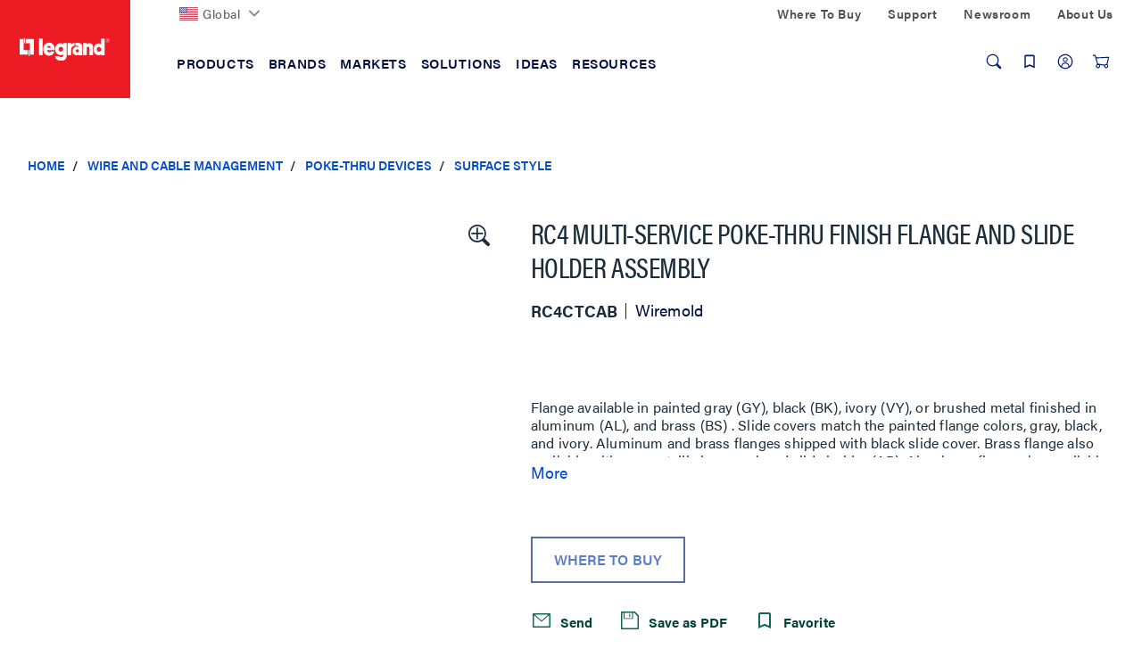

--- FILE ---
content_type: text/html;charset=UTF-8
request_url: https://www.legrand.us/wire-and-cable-management/poke-thru-devices/surface-style/rc4-multi-service-poke-thru-finish-flange-and-slide-holder-assembly/p/rc4ctcab
body_size: 43305
content:
<!DOCTYPE html>
<html lang="en" class='lambda-theme'>
<head>
	<title>
		RC4 Multi-Service Poke-Thru Finish Flange and Slide Holder Assembly | Surface Style | Poke-Thru Devices | Wire and Cable Management</title>

	<meta http-equiv="Content-Type" content="text/html; charset=utf-8"/>
	<meta http-equiv="X-UA-Compatible" content="IE=edge">
	<meta charset="utf-8">
	<meta name="viewport" content="width=device-width, initial-scale=1, user-scalable=no">

	<meta name="keywords" content="pokethrough,Wiremold,poke through,pokethrough device,rc4,pokethru,rc4 series,walker poke thru,poke thru,RC4 Multi-Service Poke-Thru Device,a/v pokethru">
<meta name="description" content="Flange available in painted gray (GY), black (BK), ivory (VY), or brushed metal finished in aluminum (AL), and brass (BS) . Slide covers match the painted flange colors, gray, black, and ivory. Aluminum and brass flanges shipped with black slide cover. Brass flange also available with nonmetallic brass colored slide holder (AB). Aluminum flange also available with nonmetallic aluminum colored slide holder (AA). Includes Wiremold Open System unloaded adapters to accept four discrete keystone connectors from most manufacturers. Unit also includes Ortronics TracJack Mounting adapters and Ortronics Series II Communication Housing. Modular jacks sold separately. NOTE: Assembled with scrub water gasket. For use on tile or carpet floors. RC4 Series Poke-Thru Devices require a 4'' (102mm) diameter hole. Not designed to work with bare concrete or terrazzo. Floor covering thickness 1/8'' minimum.">
<meta name="ps-key" content="3850-5ea3478e92ddc70024840d78">
<meta name="robots" content="index,follow">
<link rel="canonical" href="https://www.legrand.us/wire-and-cable-management/poke-thru-devices/surface-style/rc4-multi-service-poke-thru-finish-flange-and-slide-holder-assembly/p/rc4ctcab"/>

	<link rel="shortcut icon" type="image/x-icon" media="all" href="/_ui/responsive/theme-lambda/images/favicon.ico" />

	<script>
	/*<![CDATA[*/
	var ACC = {
		config: {
			authenticationStatusUrl : '\/authentication\/status',
			commonResourcePath      : '\/_ui\/responsive\/common',
			contextPath             : '',
			CSRFToken               : '85711968-f50f-4980-801a-6de57746ea6a',
			encodedContextPath      : '',
			googleApiKey            : '',
			googleApiVersion        : '3.7',
			loginUrl                : '\/login',
			rootPath                : '\/_ui\/responsive',
			siteResourcePath        : '\/_ui\/responsive\/site-legrandus',
			themeResourcePath       : '\/_ui\/responsive\/theme-lambda'
		},
		accessibilityLoading      : 'Loading... Please wait...',
		accessibilityStoresLoaded : 'Stores loaded',
		autocompleteUrl           : '\/search\/autocompleteSecure',
		pwdStrengthMedium         : 'Medium',
		pwdStrengthMinCharText    : 'Minimum length is %d characters',
		pwdStrengthStrong         : 'Strong',
		pwdStrengthTooShortPwd    : 'Too short',
		pwdStrengthVeryStrong     : 'Very strong',
		pwdStrengthVeryWeak       : 'Very weak',
		pwdStrengthWeak           : 'Weak',
		pwdDoesntMatch            : 'Password and password confirmation do not match',
		pwdPatternCapCase         : new RegExp(".*[A-Z].*"),
		pwdPatternLowCase         : new RegExp(".*[a-z].*"),
		pwdPatternNumber          : new RegExp(".*\\d.*"),
		pwdPatternSpecialChar     : new RegExp(".*[`~!@#$%^&*()\\-_=+\\\\|\\[{\\]};:'\",<.>/?].*"),
		spinnerLabel			  : 'Loading...',
	};

	

	var LR = LR || {};

	LR.assets = {
		
		queue: [],
		
		async: []
	};

	
	LR.lang = {
		autocomplete: {
			pages: 'Pages',
			products: 'Products',
			resources: 'Resources',
			suggestion: 'Suggestions'
		}
	};

	LR.config = {
		site:        'legrandus',
		themeName:   'lambda',
		pageName:    'ProductDetails',
		templateId:  'ProductDetailsPageTemplate',
		iconsPath:   '\/_ui\/responsive\/common\/images\/icons.svg',
		spinnerPath: '\/_ui\/responsive\/common/images/loading.gif',
		buildVersion:'202601210153',
		component: {
			autocomplete: {
				wishlistFormURL: '\/lrwishlistaction\/act'
			},
			transactional: {
				hide: !! false
			},
			carousel: {
				videoAutoPlayTimeout: 3000
			}
		},
		vendors: {
			priceSpider: true,
			google: {
				gtmIdentifier: 'GTM-M2DBWNN',
				reCaptcha: {
					enabled: true,
					siteKey: ''
				}
			},
			
			bazaarvoice: {
				enabled: true,
				showBV: false,
				scriptUrl: 'https://apps.bazaarvoice.com/deployments/legrand/main_site/production/en_US/bv.js'
				
			},
			trustpilot: {
				
				enabled: !!'',
				siteDomain: '',
				privacyPolicy: !!false
			},
			salesforce: {
			    

                embeddedSvcLoadUrl: 'https://legrand.my.salesforce.com/embeddedservice/5.0/esw.min.js',
                gslbBaseCoreUrl: 'https://legrand.my.salesforce.com',
                communityEndpointUrl: 'https://legrand-communities.force.com/knowledgebase',
                orgId: '00D80000000JuWx',
                ewsConfigDevName: 'Legrand_Chat_Team',
                baseLiveAgentContentUrl: 'https://c.la2-c2-ord.salesforceliveagent.com/content',
                deploymentId: '5720h000000L3Th',
                buttonId: '5730h000000L3iL',
                baseLiveAgentUrl: 'https://d.la2-c2-ord.salesforceliveagent.com/chat',
                eswLiveAgentDevName: 'Legrand_Chat_Team',
                isOfflineSupportEnabled: 'true'
			}
		},
        search : {
            async : {
                enabled:  true
            }
        }
	};

	
	LR.patternText = '\u003Cp\u003EPasswords must include at least 3 of the 4 following elements:\u003C\/p\u003E\u003Cul\u003E\u003Cli\u003Elower-case letter\u003C\/li\u003E\u003Cli\u003E1 upper-case letter\u003C\/li\u003E\u003Cli\u003Enumber\u003C\/li\u003E\u003Cli\u003Especial character\u003C\/li\u003E\u003C\/ul\u003E';

	/*]]>*/
</script>

<script>
	/*<![CDATA[*/
	ACC.addons = {};	//JS namespace for addons properties

	
		ACC.addons['lrbackinstockaddon'] = [];
		
		ACC.addons['paypaladdon'] = [];
		
		ACC.addons['lrcustomerinterestaddon'] = [];
		
		ACC.addons['smarteditaddon'] = [];
		
		ACC.addons['legrandasmstorefront'] = [];
		
				ACC.addons['legrandasmstorefront']['asm.timer.min'] = 'min';
			
	/*]]>*/
</script>
<script>
	window.dataLayer = [];
	window.dataCapture = window.dataCapture || [];
    window.gtmDataLayer = window.gtmDataLayer || {};
    window.gtmDataLayer.pending = [];

	






</script>

<script title="GTMProductDetails">
        gtmDataLayer.pending.push({
            'event': 'cd.pageType',
            'pageType': 'Product Page'
        });
        gtmDataLayer.pending.push({
            event: 'eec.productDetailView',
            ecommerce: {
                detail: {
                    products: [
                        {
                            
                                brand: 'Wiremold',
                            
                            productCode: 'RC4CTCAB',
                            
                            name: 'RC4 Multi-Service Poke-Thru Finish Flange and Slide Holder Assembly',
                            id: 'RC4CTCAB'
                        }
                    ]
                }
           }
        });

        dataCapture.push(
            
{
    
        brand: 'Wiremold',
    
        position: 1,
    
    productCode: 'RC4CTCAB',
    
    name: 'RC4 Multi-Service Poke-Thru Finish Flange and Slide Holder Assembly',
    id: 'RC4CTCAB'
}
        );
    </script>
<script>
	LR.assets.async.push('/_ui/shared/js/analyticsmediator.js');
</script>

















<link rel="stylesheet" href='https://use.typekit.net/nxi1mcu.css'>

<link rel="preload" href="https://fonts.googleapis.com/css?family=Open+Sans:400,300,300italic,400italic,600,600italic,700,700italic,800,800italic" as="style" onload="this.onload=null;this.rel='stylesheet'">

<link rel='stylesheet' href='/_ui/css/common.css?v=202601210153'>
<link rel='stylesheet' href='/_ui/css/themes/lambda/style.css?v=202601210153'>


<script>
		LR.assets.async.push('/_ui/addons/legrandasmstorefront/responsive/common/css/legrandasmstorefront.css','/_ui/addons/legrandasmstorefront/responsive/common/css/storeFinder.css','/_ui/addons/lrbackinstockaddon/responsive/common/css/lrbackinstockaddon.css','/_ui/addons/lrcustomerinterestaddon/responsive/common/css/lrcustomerinterestaddon.css','/_ui/addons/paypaladdon/responsive/common/css/paypaladdon.css','/_ui/addons/smarteditaddon/responsive/common/css/smarteditaddon.css');
	</script>

<script>(window.BOOMR_mq=window.BOOMR_mq||[]).push(["addVar",{"rua.upush":"false","rua.cpush":"true","rua.upre":"false","rua.cpre":"true","rua.uprl":"false","rua.cprl":"false","rua.cprf":"false","rua.trans":"SJ-667c5381-5ab1-4b40-bec9-a03a78f513a6","rua.cook":"false","rua.ims":"false","rua.ufprl":"false","rua.cfprl":"true","rua.isuxp":"false","rua.texp":"norulematch","rua.ceh":"false","rua.ueh":"false","rua.ieh.st":"0"}]);</script>
                              <script>!function(e){var n="https://s.go-mpulse.net/boomerang/";if("False"=="True")e.BOOMR_config=e.BOOMR_config||{},e.BOOMR_config.PageParams=e.BOOMR_config.PageParams||{},e.BOOMR_config.PageParams.pci=!0,n="https://s2.go-mpulse.net/boomerang/";if(window.BOOMR_API_key="DMF36-N82WJ-UH7CT-58HE2-ARD2Z",function(){function e(){if(!o){var e=document.createElement("script");e.id="boomr-scr-as",e.src=window.BOOMR.url,e.async=!0,i.parentNode.appendChild(e),o=!0}}function t(e){o=!0;var n,t,a,r,d=document,O=window;if(window.BOOMR.snippetMethod=e?"if":"i",t=function(e,n){var t=d.createElement("script");t.id=n||"boomr-if-as",t.src=window.BOOMR.url,BOOMR_lstart=(new Date).getTime(),e=e||d.body,e.appendChild(t)},!window.addEventListener&&window.attachEvent&&navigator.userAgent.match(/MSIE [67]\./))return window.BOOMR.snippetMethod="s",void t(i.parentNode,"boomr-async");a=document.createElement("IFRAME"),a.src="about:blank",a.title="",a.role="presentation",a.loading="eager",r=(a.frameElement||a).style,r.width=0,r.height=0,r.border=0,r.display="none",i.parentNode.appendChild(a);try{O=a.contentWindow,d=O.document.open()}catch(_){n=document.domain,a.src="javascript:var d=document.open();d.domain='"+n+"';void(0);",O=a.contentWindow,d=O.document.open()}if(n)d._boomrl=function(){this.domain=n,t()},d.write("<bo"+"dy onload='document._boomrl();'>");else if(O._boomrl=function(){t()},O.addEventListener)O.addEventListener("load",O._boomrl,!1);else if(O.attachEvent)O.attachEvent("onload",O._boomrl);d.close()}function a(e){window.BOOMR_onload=e&&e.timeStamp||(new Date).getTime()}if(!window.BOOMR||!window.BOOMR.version&&!window.BOOMR.snippetExecuted){window.BOOMR=window.BOOMR||{},window.BOOMR.snippetStart=(new Date).getTime(),window.BOOMR.snippetExecuted=!0,window.BOOMR.snippetVersion=12,window.BOOMR.url=n+"DMF36-N82WJ-UH7CT-58HE2-ARD2Z";var i=document.currentScript||document.getElementsByTagName("script")[0],o=!1,r=document.createElement("link");if(r.relList&&"function"==typeof r.relList.supports&&r.relList.supports("preload")&&"as"in r)window.BOOMR.snippetMethod="p",r.href=window.BOOMR.url,r.rel="preload",r.as="script",r.addEventListener("load",e),r.addEventListener("error",function(){t(!0)}),setTimeout(function(){if(!o)t(!0)},3e3),BOOMR_lstart=(new Date).getTime(),i.parentNode.appendChild(r);else t(!1);if(window.addEventListener)window.addEventListener("load",a,!1);else if(window.attachEvent)window.attachEvent("onload",a)}}(),"".length>0)if(e&&"performance"in e&&e.performance&&"function"==typeof e.performance.setResourceTimingBufferSize)e.performance.setResourceTimingBufferSize();!function(){if(BOOMR=e.BOOMR||{},BOOMR.plugins=BOOMR.plugins||{},!BOOMR.plugins.AK){var n="true"=="true"?1:0,t="",a="ck76bcixhzmni2l4v7qa-f-66d968cb4-clientnsv4-s.akamaihd.net",i="false"=="true"?2:1,o={"ak.v":"39","ak.cp":"1162932","ak.ai":parseInt("711253",10),"ak.ol":"0","ak.cr":8,"ak.ipv":4,"ak.proto":"h2","ak.rid":"1bb449c3","ak.r":47358,"ak.a2":n,"ak.m":"dsca","ak.n":"essl","ak.bpcip":"18.191.224.0","ak.cport":54356,"ak.gh":"23.208.24.237","ak.quicv":"","ak.tlsv":"tls1.3","ak.0rtt":"","ak.0rtt.ed":"","ak.csrc":"-","ak.acc":"","ak.t":"1769779168","ak.ak":"hOBiQwZUYzCg5VSAfCLimQ==xJ6KSV2quLh+Z6ln8hgwWo3aiaZ33UJDUIDugPlZphRzRMoZFykbzMlD/6K7VwDn579uxC4IYPZdCKZqbyX36GLokxrqO1WQ9b32orhepN16FyjXtlC4I54StuYGCoOaI1GI8nMU9TqdNtVjQGb37eW8bN55aQkZ2Nqh4u95fPw19p8GU31ApKKOC5q/n1PLxqB8leC+ooBEO4Oefy1zTU/DFM+dRC65ylRc85ZyIy6iX/FOrtee18UV9l267fStf+tpB/ySFPS1NfesYm60MOpnVhb6LU9lehOelZsND05h3sg/BHxZunsiV2HkfmNJTZk7bWW6CLipaLhLnY1xCka5+LLdNACLbNld6J6bRZwIviV2Q5hYJWriZj3UvtVN/1cKSGUaq0Sc8heegdKv0bT6M60AL9/5NfkjseHnSsQ=","ak.pv":"54","ak.dpoabenc":"","ak.tf":i};if(""!==t)o["ak.ruds"]=t;var r={i:!1,av:function(n){var t="http.initiator";if(n&&(!n[t]||"spa_hard"===n[t]))o["ak.feo"]=void 0!==e.aFeoApplied?1:0,BOOMR.addVar(o)},rv:function(){var e=["ak.bpcip","ak.cport","ak.cr","ak.csrc","ak.gh","ak.ipv","ak.m","ak.n","ak.ol","ak.proto","ak.quicv","ak.tlsv","ak.0rtt","ak.0rtt.ed","ak.r","ak.acc","ak.t","ak.tf"];BOOMR.removeVar(e)}};BOOMR.plugins.AK={akVars:o,akDNSPreFetchDomain:a,init:function(){if(!r.i){var e=BOOMR.subscribe;e("before_beacon",r.av,null,null),e("onbeacon",r.rv,null,null),r.i=!0}return this},is_complete:function(){return!0}}}}()}(window);</script></head>

<body class="page-productDetails pageType-ProductPage template-pages-product-productLayout2Page  smartedit-page-uid-productDetails smartedit-page-uuid-eyJpdGVtSWQiOiJwcm9kdWN0RGV0YWlscyIsImNhdGFsb2dJZCI6IkxlZ3JhbmRVU0NvbnRlbnRDYXRhbG9nIiwiY2F0YWxvZ1ZlcnNpb24iOiJPbmxpbmUifQ== smartedit-catalog-version-uuid-LegrandUSContentCatalog/Online  language-en">
	<div id="addToCartTitle" class="display-none">
	Added to Your<br>
    Shopping Cart</div>







  <noscript><iframe src="https://www.googletagmanager.com/ns.html?id=GTM-M2DBWNN"
    height="0" width="0" style="display:none;visibility:hidden"></iframe></noscript>
<div class="yCmsContentSlot">
</div><header class="lr-header">
	<div class="lr-header-overlay"></div>
	<div class="lr-header-wp">
		<div class="lr-top-header">
			<div class="container leg-container">

				<div class="lr-top-header-wp">

					<div class="lr-top-header-left-section">
						<ul class="yCmsContentSlot lr-top-links">
<li class="yCmsComponent">
<div class="lr-dropdown " data-title="">
        <div id="LegrandGlobalNavNode" class="lr-dropdown-title">

                <span class="yCmsComponent">
<a href="https://www.legrand.com" class=" flag-icon"><picture><img src="/_ui/images/countries/us.svg" loading="lazy" /></picture>Global</a></span><svg class="icon icon-chevron">
                    <use xlink:href="/_ui/responsive/common/images/icons.svg#icon-chevron-down"></use>
                </svg>
            </div>
        <div class="dropdown-menu" aria-labelledby="LegrandGlobalNavNode">
                <div class="container">
                    <div class="lr-dropdown-content">
                        <div class="lr-dropdown-content-top">
                                    <p>Legrand is established in nearly 90 countries</p>
                                    <a href="https://www.legrand.com" class="lr-dropdown-action-link">View all at Legrand.com</a>
                                </div>
                                <div class="lr-dropdown-inner-wp lr-dropdown-content-bottom">
                                    <ul class="lr-dropdown-list">
                                                <li class="node-title">
                                                    <a href="https://www.legrand.com">Corporate</a></li>
                                                <li>
                                                        <a href="http://legrand.com"><svg class="icon icon-world"><use xlink:href="/_ui/responsive/common/images/icons.svg#icon-world"></use></svg>Visit Legrand.com</a></li>
                                                </ul>
                                        <ul class="lr-dropdown-list">
                                                <li class="node-title">
                                                    <a href="https://www.legrand.com">Africa</a></li>
                                                <li>
                                                        <a href="https://www.legrand.ma" class=" flag-icon ma-flag" target="_blank" rel="noopener noreferrer"><picture><img src="/_ui/images/countries/ma.svg" loading="lazy" /></picture><svg class="icon-new-window-ext" aria-label="Opens in a new tab."><title>Opens in a new tab.</title><use xlink:href="/_ui/responsive/common/images/icons.svg#icon-new-window"></use></svg>Morocco</a></li>
                                                <li>
                                                        <a href="https://www.legrand.co.za" class=" flag-icon sa-flag" target="_blank" rel="noopener noreferrer"><picture><img src="/_ui/images/countries/sa.svg" loading="lazy" /></picture><svg class="icon-new-window-ext" aria-label="Opens in a new tab."><title>Opens in a new tab.</title><use xlink:href="/_ui/responsive/common/images/icons.svg#icon-new-window"></use></svg>South Africa</a></li>
                                                <li>
                                                        <a href="https://www.legrand.tn" class=" flag-icon tn-flag" target="_blank" rel="noopener noreferrer"><picture><img src="/_ui/images/countries/tn.svg" loading="lazy" /></picture><svg class="icon-new-window-ext" aria-label="Opens in a new tab."><title>Opens in a new tab.</title><use xlink:href="/_ui/responsive/common/images/icons.svg#icon-new-window"></use></svg>Tunisia</a></li>
                                                </ul>
                                        <ul class="lr-dropdown-list">
                                                <li class="node-title">
                                                    <a href="https://www.legrand.com">Americas</a></li>
                                                <li>
                                                        <a href="https://www.legrand.com.br" class=" flag-icon br-flag" target="_blank" rel="noopener noreferrer"><picture><img src="/_ui/images/countries/br.svg" loading="lazy" /></picture><svg class="icon-new-window-ext" aria-label="Opens in a new tab."><title>Opens in a new tab.</title><use xlink:href="/_ui/responsive/common/images/icons.svg#icon-new-window"></use></svg>Brazil</a></li>
                                                <li>
                                                        <a href="https://www.legrand.ca" class=" flag-icon ca-flag" target="_blank" rel="noopener noreferrer"><picture><img src="/_ui/images/countries/ca.svg" loading="lazy" /></picture><svg class="icon-new-window-ext" aria-label="Opens in a new tab."><title>Opens in a new tab.</title><use xlink:href="/_ui/responsive/common/images/icons.svg#icon-new-window"></use></svg>Canada</a></li>
                                                <li>
                                                        <a href="https://www.legrand.cl" class=" flag-icon cl-flag" target="_blank" rel="noopener noreferrer"><picture><img src="/_ui/images/countries/cl.svg" loading="lazy" /></picture><svg class="icon-new-window-ext" aria-label="Opens in a new tab."><title>Opens in a new tab.</title><use xlink:href="/_ui/responsive/common/images/icons.svg#icon-new-window"></use></svg>Chile</a></li>
                                                <li>
                                                        <a href="https://legrand.com.co" class=" flag-icon co-flag" target="_blank" rel="noopener noreferrer"><picture><img src="/_ui/images/countries/co.svg" loading="lazy" /></picture><svg class="icon-new-window-ext" aria-label="Opens in a new tab."><title>Opens in a new tab.</title><use xlink:href="/_ui/responsive/common/images/icons.svg#icon-new-window"></use></svg>Colombia</a></li>
                                                <li>
                                                        <a href="https://bticino.com.mx" class=" flag-icon mx-flag" target="_blank" rel="noopener noreferrer"><picture><img src="/_ui/images/countries/mx.svg" loading="lazy" /></picture><svg class="icon-new-window-ext" aria-label="Opens in a new tab."><title>Opens in a new tab.</title><use xlink:href="/_ui/responsive/common/images/icons.svg#icon-new-window"></use></svg>Mexico</a></li>
                                                <li>
                                                        <a href="https://legrand.com.pe" class=" flag-icon pe-flag" target="_blank" rel="noopener noreferrer"><picture><img src="/_ui/images/countries/pe.svg" loading="lazy" /></picture><svg class="icon-new-window-ext" aria-label="Opens in a new tab."><title>Opens in a new tab.</title><use xlink:href="/_ui/responsive/common/images/icons.svg#icon-new-window"></use></svg>Peru</a></li>
                                                <li>
                                                        <a href="https://www.legrand.us/" class=" flag-icon us-flag"><picture><img src="/_ui/images/countries/us.svg" loading="lazy" /></picture>United States</a></li>
                                                </ul>
                                        <ul class="lr-dropdown-list">
                                                <li class="node-title">
                                                    <a href="https://www.legrand.com">Asia</a></li>
                                                <li>
                                                        <a href="https://www.legrand.com.cn" class=" flag-icon cn-flag" target="_blank" rel="noopener noreferrer"><picture><img src="/_ui/images/countries/cn.svg" loading="lazy" /></picture><svg class="icon-new-window-ext" aria-label="Opens in a new tab."><title>Opens in a new tab.</title><use xlink:href="/_ui/responsive/common/images/icons.svg#icon-new-window"></use></svg>China</a></li>
                                                <li>
                                                        <a href="https://www.legrand.co.in" class=" flag-icon in-flag" target="_blank" rel="noopener noreferrer"><picture><img src="/_ui/images/countries/in.svg" loading="lazy" /></picture><svg class="icon-new-window-ext" aria-label="Opens in a new tab."><title>Opens in a new tab.</title><use xlink:href="/_ui/responsive/common/images/icons.svg#icon-new-window"></use></svg>India</a></li>
                                                <li>
                                                        <a href="http://www.legrand.sa/en" class=" flag-icon sa-flag" target="_blank" rel="noopener noreferrer"><picture><img src="/_ui/images/countries/sa.svg" loading="lazy" /></picture><svg class="icon-new-window-ext" aria-label="Opens in a new tab."><title>Opens in a new tab.</title><use xlink:href="/_ui/responsive/common/images/icons.svg#icon-new-window"></use></svg>Saudi Arabia</a></li>
                                                <li>
                                                        <a href="https://www.legrand.com.sg" class=" flag-icon sg-flag" target="_blank" rel="noopener noreferrer"><picture><img src="/_ui/images/countries/sg.svg" loading="lazy" /></picture><svg class="icon-new-window-ext" aria-label="Opens in a new tab."><title>Opens in a new tab.</title><use xlink:href="/_ui/responsive/common/images/icons.svg#icon-new-window"></use></svg>Singapore</a></li>
                                                <li>
                                                        <a href="https://www.legrand.ae" class=" flag-icon ae-flag" target="_blank" rel="noopener noreferrer"><picture><img src="/_ui/images/countries/ae.svg" loading="lazy" /></picture><svg class="icon-new-window-ext" aria-label="Opens in a new tab."><title>Opens in a new tab.</title><use xlink:href="/_ui/responsive/common/images/icons.svg#icon-new-window"></use></svg>UAE</a></li>
                                                </ul>
                                        <ul class="lr-dropdown-list">
                                                <li class="node-title">
                                                    <a href="https://www.legrand.com">Europe</a></li>
                                                <li>
                                                        <a href="https://www.legrand.be/nl" class=" flag-icon be-flag" target="_blank" rel="noopener noreferrer"><picture><img src="/_ui/images/countries/be.svg" loading="lazy" /></picture><svg class="icon-new-window-ext" aria-label="Opens in a new tab."><title>Opens in a new tab.</title><use xlink:href="/_ui/responsive/common/images/icons.svg#icon-new-window"></use></svg>Belgium</a></li>
                                                <li>
                                                        <a href="https://www.legrand.fr" class=" flag-icon fr-flag" target="_blank" rel="noopener noreferrer"><picture><img src="/_ui/images/countries/fr.svg" loading="lazy" /></picture><svg class="icon-new-window-ext" aria-label="Opens in a new tab."><title>Opens in a new tab.</title><use xlink:href="/_ui/responsive/common/images/icons.svg#icon-new-window"></use></svg>France</a></li>
                                                <li>
                                                        <a href="https://www.legrand.de" class=" flag-icon de-flag" target="_blank" rel="noopener noreferrer"><picture><img src="/_ui/images/countries/de.svg" loading="lazy" /></picture><svg class="icon-new-window-ext" aria-label="Opens in a new tab."><title>Opens in a new tab.</title><use xlink:href="/_ui/responsive/common/images/icons.svg#icon-new-window"></use></svg>Germany</a></li>
                                                <li>
                                                        <a href="https://www.bticino.it" class=" flag-icon it-flag" target="_blank" rel="noopener noreferrer"><picture><img src="/_ui/images/countries/it.svg" loading="lazy" /></picture><svg class="icon-new-window-ext" aria-label="Opens in a new tab."><title>Opens in a new tab.</title><use xlink:href="/_ui/responsive/common/images/icons.svg#icon-new-window"></use></svg>Italy</a></li>
                                                <li>
                                                        <a href="https://www.legrand.nl" class=" flag-icon nl-flag" target="_blank" rel="noopener noreferrer"><picture><img src="/_ui/images/countries/nl.svg" loading="lazy" /></picture><svg class="icon-new-window-ext" aria-label="Opens in a new tab."><title>Opens in a new tab.</title><use xlink:href="/_ui/responsive/common/images/icons.svg#icon-new-window"></use></svg>Netherland</a></li>
                                                <li>
                                                        <a href="https://legrand.pl" class=" flag-icon pl-flag" target="_blank" rel="noopener noreferrer"><picture><img src="/_ui/images/countries/pl.svg" loading="lazy" /></picture><svg class="icon-new-window-ext" aria-label="Opens in a new tab."><title>Opens in a new tab.</title><use xlink:href="/_ui/responsive/common/images/icons.svg#icon-new-window"></use></svg>Poland</a></li>
                                                <li>
                                                        <a href="https://www.legrand.pt" class=" flag-icon pt-flag" target="_blank" rel="noopener noreferrer"><picture><img src="/_ui/images/countries/pt.svg" loading="lazy" /></picture><svg class="icon-new-window-ext" aria-label="Opens in a new tab."><title>Opens in a new tab.</title><use xlink:href="/_ui/responsive/common/images/icons.svg#icon-new-window"></use></svg>Portugal</a></li>
                                                <li>
                                                        <a href="https://www.legrand.es" class=" flag-icon es-flag" target="_blank" rel="noopener noreferrer"><picture><img src="/_ui/images/countries/es.svg" loading="lazy" /></picture><svg class="icon-new-window-ext" aria-label="Opens in a new tab."><title>Opens in a new tab.</title><use xlink:href="/_ui/responsive/common/images/icons.svg#icon-new-window"></use></svg>Spain</a></li>
                                                </ul>
                                        <ul class="lr-dropdown-list">
                                                <li class="node-title">
                                                    <a href="https://www.legrand.com">Oceania</a></li>
                                                <li>
                                                        <a href="https://www.legrand.com.au" class=" flag-icon au-flag" target="_blank" rel="noopener noreferrer"><picture><img src="/_ui/images/countries/au.svg" loading="lazy" /></picture><svg class="icon-new-window-ext" aria-label="Opens in a new tab."><title>Opens in a new tab.</title><use xlink:href="/_ui/responsive/common/images/icons.svg#icon-new-window"></use></svg>Australia</a></li>
                                                </ul>
                                        </div>
                            </div>
                </div>
            </div>
        </div>
</li></ul></div>
					<div class="lr-top-header-right-section">
						<div class="lr-top-header-right-section-wp">
							<ul class="lr-top-links hidden-xs hidden-sm">
								<li class="yCmsComponent">
<a href="/where-to-buy">Where To Buy</a></li><li class="yCmsComponent">
<a href="/contact-and-support">Support</a></li><li class="yCmsComponent">
<a href="/about-us/newsroom">Newsroom</a></li><li class="yCmsComponent">
<a href="/about-us">About Us</a></li></ul>
							</div>
					</div>
				</div>

			</div>
		</div>
		<div class="lr-mid-header">
		<div class="lr-nav">
				<div class="container leg-container">
					<div class="lr-nav-tracker js-nav-tracker"></div>
					<div class="lr-nav_top">
						<div class="lr-logo--wp">
							<div class="banner__component simple-banner &nbsp; PADDING_0 &nbsp; WIDTH_100" tabindex="1">
								<a href="/">
								<picture>
								<source  media="(min-width:1024px)" srcset="/_ui/responsive/theme-lambda/images/logo/legrand-logo-desktop.svg" data-src="/_ui/responsive/theme-lambda/images/logo/legrand-logo-desktop.svg" >
									<source  media="(min-width:0px) " srcset="/_ui/responsive/theme-lambda/images/logo/legrand-logo-mobile.svg" data-src="/_ui/responsive/theme-lambda/images/logo/legrand-logo-mobile.svg" >
                                    <img loading="lazy" src="/_ui/responsive/theme-lambda/images/logo/legrand-logo-desktop.svg" data-src="/_ui/responsive/theme-lambda/images/logo/legrand-logo-desktop.svg"  alt="Legrand US">
                                </picture>
                            </a>								
							</div>
						</div>

						<div class="lr-mega-menu-desktop hidden-xs hidden-sm">
							<ul class="lr-nav-menu lr-nav-level-0" role="menu">
        <li class="lr-nav-parent">
                        <button aria-expanded="false" >
                                <span>Products</span>
							</button>
                        <ul class="lr-nav-level-1 lr-nav-products">
        <li class="lr-nav-parent">
                        <a href="/audiovisual"  aria-expanded="false" >
                                <span>Audiovisual</span>
							</a>
                        <ul class="lr-nav-level-2">
        <li class="lr-nav-parent">
                        <a href="/audio-visual/structured-wiring-enclosures/c/lgnd011400" >
                                <span>Structured Wiring Enclosures</span>
							</a>
                        <ul class="lr-nav-level-3">
        <li >
                        <a href="/audio-visual/structured-wiring-enclosures/plastic-enclosures/c/lgnd011401" >
                                <span>Plastic Enclosures</span>
							</a>
                        </li>
                        <li >
                        <a href="/audio-visual/structured-wiring-enclosures/metal-enclosures/c/lgnd011402" >
                                <span>Metal Enclosures</span>
							</a>
                        </li>
                        <li >
                        <a href="/audio-visual/structured-wiring-enclosures/enclosure-accessories-and-cable-management/c/lgnd011403" >
                                <span>Enclosure Accessories & Cable Management</span>
							</a>
                        </li>
                        <li >
                        <a href="/audio-visual/structured-wiring-enclosures/a-v-modules/c/lgnd011405" >
                                <span>AV Modules</span>
							</a>
                        </li>
                        <li >
                        <a href="/audio-visual/structured-wiring-enclosures/combo-modules/c/lgnd011407" >
                                <span>Combo Modules</span>
							</a>
                        </li>
                        <li >
                        <a href="/audio-visual/structured-wiring-enclosures/network-distribution-modules/c/lgnd011406" >
                                <span>Network Distribution Modules</span>
							</a>
                        </li>
                        </ul>
</li>
                        <li class="lr-nav-parent">
                        <a href="/audio-visual/home-theater-connections-and-cable-management/c/lgnd010600" >
                                <span>Home Theater Connections & Cable Management</span>
							</a>
                        <ul class="lr-nav-level-3">
        <li >
                        <a href="/audio-visual/home-theater-connections-and-cable-management/cable-access-wall-plates/c/lgnd010601" >
                                <span>Cable Access Wall Plates</span>
							</a>
                        </li>
                        <li >
                        <a href="/audio-visual/home-theater-connections-and-cable-management/home-theater-connections/c/lgnd010603" >
                                <span>Home Theater Connections</span>
							</a>
                        </li>
                        <li >
                        <a href="/audio-visual/home-theater-connections-and-cable-management/home-theater-accessories/c/lgnd010602" >
                                <span>Home Theater Accessories</span>
							</a>
                        </li>
                        <li >
                        <a href="/audio-visual/home-theater-connections-and-cable-management/in-wall-power-and-cable-management/c/lgnd010604" >
                                <span>In-Wall Power & Cable Management</span>
							</a>
                        </li>
                        </ul>
</li>
                        <li class="lr-nav-parent">
                        <a href="/audio-visual/a-v-cables/c/lgnd010100" >
                                <span>AV Cables</span>
							</a>
                        <ul class="lr-nav-level-3">
        <li >
                        <a href="/audio-visual/a-v-cables/hdmi-cables/c/lgnd010102" >
                                <span>HDMI Cables</span>
							</a>
                        </li>
                        <li >
                        <a href="/audio-visual/a-v-cables/patch-cables/c/lgnd010103" >
                                <span>Patch Cables</span>
							</a>
                        </li>
                        </ul>
</li>
                        <li class="lr-nav-parent">
                        <a href="/audio-visual/data-connectivity/c/lgnd010300" >
                                <span>Data Connectivity</span>
							</a>
                        <ul class="lr-nav-level-3">
        <li >
                        <a href="/audio-visual/data-connectivity/low-voltage-brackets/c/lgnd010310" >
                                <span>Low Voltage Brackets</span>
							</a>
                        </li>
                        <li >
                        <a href="/audio-visual/data-connectivity/keystone-inserts/c/lgnd010308" >
                                <span>Keystone Inserts</span>
							</a>
                        </li>
                        <li >
                        <a href="/audio-visual/data-connectivity/wall-plates/c/lgnd010317" >
                                <span>Wall Plates</span>
							</a>
                        </li>
                        <li >
                        <a href="/audio-visual/data-connectivity/straps/c/lgnd010315" >
                                <span>Wall Straps</span>
							</a>
                        </li>
                        <li >
                        <a href="/audio-visual/data-connectivity/surface-mount-boxes/c/lgnd010316" >
                                <span>Surface Mount Boxes</span>
							</a>
                        </li>
                        <li >
                        <a href="/audio-visual/data-connectivity/pre-configured-plates-and-straps/c/lgnd010313" >
                                <span>Pre-Configured Plates and Straps</span>
							</a>
                        </li>
                        <li class="lr-nav-view-all">
                <a href="/audio-visual/data-connectivity/c/lgnd010300">View all</a>
            </li>
        </ul>
</li>
                        <li class="lr-nav-parent">
                        <a href="/audio-visual/power-management/c/lgnd011000" >
                                <span>Power Management</span>
							</a>
                        <ul class="lr-nav-level-3">
        <li >
                        <a href="https://www.legrandav.com/categories/power-landing/power#sort=relevancy&numberOfResults=20&f:ProductSubcategory=[Intelligent%20Power]" target="_blank">
                                <svg class="icon-new-window-ext" aria-label="Opens in a new tab."><title>Opens in a new tab.</title><use xlink:href="/_ui/responsive/common/images/icons.svg#icon-new-window"></use></svg>
                                <span>Intelligent Power</span>
							</a>
                        </li>
                        <li >
                        <a href="https://www.legrandav.com/categories/power-landing/power#sort=relevancy&numberOfResults=20&f:ProductSubcategory=[Vertical%20Power,Horizontal%20Rackmount%20Power,Compact%20Power]" target="_blank">
                                <svg class="icon-new-window-ext" aria-label="Opens in a new tab."><title>Opens in a new tab.</title><use xlink:href="/_ui/responsive/common/images/icons.svg#icon-new-window"></use></svg>
                                <span>Power Distribution</span>
							</a>
                        </li>
                        <li >
                        <a href="https://www.legrandav.com/categories/power-landing/power#sort=relevancy&numberOfResults=20&f:ProductSubcategory=[DC%20Power]" target="_blank">
                                <svg class="icon-new-window-ext" aria-label="Opens in a new tab."><title>Opens in a new tab.</title><use xlink:href="/_ui/responsive/common/images/icons.svg#icon-new-window"></use></svg>
                                <span>DC Power Distribution</span>
							</a>
                        </li>
                        <li >
                        <a href="https://www.legrandav.com/categories/power-landing/power#sort=relevancy&numberOfResults=20&f:ProductSubcategory=[UPS%20Backup%20Systems]" target="_blank">
                                <svg class="icon-new-window-ext" aria-label="Opens in a new tab."><title>Opens in a new tab.</title><use xlink:href="/_ui/responsive/common/images/icons.svg#icon-new-window"></use></svg>
                                <span>UPS Backup Systems</span>
							</a>
                        </li>
                        </ul>
</li>
                        <li class="lr-nav-parent">
                        <a href="https://www.legrandav.com/categories/mounts-landing" target="_blank">
                                <svg class="icon-new-window-ext" aria-label="Opens in a new tab."><title>Opens in a new tab.</title><use xlink:href="/_ui/responsive/common/images/icons.svg#icon-new-window"></use></svg>
                                <span>Mounts</span>
							</a>
                        <ul class="lr-nav-level-3">
        <li >
                        <a href="https://www.legrandav.com/categories/mounts-landing/mounts#sort=relevancy&f:ProductSubcategory=[Projector%20Mounts]" target="_blank">
                                <svg class="icon-new-window-ext" aria-label="Opens in a new tab."><title>Opens in a new tab.</title><use xlink:href="/_ui/responsive/common/images/icons.svg#icon-new-window"></use></svg>
                                <span>Projector Mounts</span>
							</a>
                        </li>
                        <li >
                        <a href="https://www.legrandav.com/categories/mounts-landing/mounts#sort=relevancy&numberOfResults=20&f:ProductSubcategory=[Display%20Mounts]" target="_blank">
                                <svg class="icon-new-window-ext" aria-label="Opens in a new tab."><title>Opens in a new tab.</title><use xlink:href="/_ui/responsive/common/images/icons.svg#icon-new-window"></use></svg>
                                <span>Display Mounts</span>
							</a>
                        </li>
                        <li >
                        <a href="https://www.legrandav.com/categories/mounts-landing/mounts#sort=relevancy&numberOfResults=20&f:ProductSubcategory=[Speaker%20Mounts%20and%20Stands]" target="_blank">
                                <svg class="icon-new-window-ext" aria-label="Opens in a new tab."><title>Opens in a new tab.</title><use xlink:href="/_ui/responsive/common/images/icons.svg#icon-new-window"></use></svg>
                                <span>Speaker Mounts and Stands</span>
							</a>
                        </li>
                        <li >
                        <a href="https://www.legrandav.com/categories/mounts-landing/mounts#sort=relevancy&f:ProductSubcategory=[Camera%20Mounts]" target="_blank">
                                <svg class="icon-new-window-ext" aria-label="Opens in a new tab."><title>Opens in a new tab.</title><use xlink:href="/_ui/responsive/common/images/icons.svg#icon-new-window"></use></svg>
                                <span>Camera Mounts</span>
							</a>
                        </li>
                        <li >
                        <a href="https://www.legrandav.com/categories/mounts-landing/mounts#sort=relevancy&numberOfResults=20&f:ProductSubcategory=[Workstation%20Mounts]" target="_blank">
                                <svg class="icon-new-window-ext" aria-label="Opens in a new tab."><title>Opens in a new tab.</title><use xlink:href="/_ui/responsive/common/images/icons.svg#icon-new-window"></use></svg>
                                <span>Workstation Mounts</span>
							</a>
                        </li>
                        </ul>
</li>
                        <li class="lr-nav-parent">
                        <a href="/audio-visual/intercom-video-and-voice/c/lgnd010700" >
                                <span>Intercom, Video, and Voice</span>
							</a>
                        <ul class="lr-nav-level-3">
        <li >
                        <a href="/audio-visual/intercom-video-and-voice/video-and-voice-modules/c/lgnd010706" >
                                <span>Video and Voice Modules</span>
							</a>
                        </li>
                        <li >
                        <a href="/audio-visual/intercom-video-and-voice/adapters-and-splitters/c/lgnd010701" >
                                <span>Adapters and Splitters</span>
							</a>
                        </li>
                        <li >
                        <a href="/audio-visual/intercom-video-and-voice/video-and-voice-accessories/c/lgnd010705" >
                                <span>Video and Voice Accessories</span>
							</a>
                        </li>
                        </ul>
</li>
                        <li class="lr-nav-parent">
                        <a href="/audio-visual/cameras/c/lgnd010200" >
                                <span>Cameras</span>
							</a>
                        <ul class="lr-nav-level-3">
        <li >
                        <a href="https://www.legrandav.com/categories/cameras-and-video-landing/cameras-and-video#sort=relevancy&f:cameratypevalue=[PTZ]" target="_blank">
                                <svg class="icon-new-window-ext" aria-label="Opens in a new tab."><title>Opens in a new tab.</title><use xlink:href="/_ui/responsive/common/images/icons.svg#icon-new-window"></use></svg>
                                <span>Professional PTZ Cameras</span>
							</a>
                        </li>
                        <li >
                        <a href="https://www.legrandav.com/categories/cameras-and-video-landing/cameras-and-video#sort=relevancy&f:cameratypevalue=[Fixed]" target="_blank">
                                <svg class="icon-new-window-ext" aria-label="Opens in a new tab."><title>Opens in a new tab.</title><use xlink:href="/_ui/responsive/common/images/icons.svg#icon-new-window"></use></svg>
                                <span>Professional Fixed Cameras</span>
							</a>
                        </li>
                        <li >
                        <a href="https://www.legrandav.com/categories/cameras-and-video-landing/cameras-and-video#sort=relevancy&f:cameratypevalue=[Document]" target="_blank">
                                <svg class="icon-new-window-ext" aria-label="Opens in a new tab."><title>Opens in a new tab.</title><use xlink:href="/_ui/responsive/common/images/icons.svg#icon-new-window"></use></svg>
                                <span>Professional Document Cameras</span>
							</a>
                        </li>
                        <li >
                        <a href="https://www.legrandav.com/categories/cameras-and-video-landing/cameras-and-video#sort=relevancy&numberOfResults=20&f:ProductCategory=[AV%20Extension]" target="_blank">
                                <svg class="icon-new-window-ext" aria-label="Opens in a new tab."><title>Opens in a new tab.</title><use xlink:href="/_ui/responsive/common/images/icons.svg#icon-new-window"></use></svg>
                                <span>Professional AV Extension</span>
							</a>
                        </li>
                        </ul>
</li>
                        <li class="lr-nav-parent">
                        <a href="https://www.legrandav.com/categories/racks-landing" >
                                <span>Rack & Enclosures</span>
							</a>
                        <ul class="lr-nav-level-3">
        <li >
                        <a href="https://www.legrandav.com/categories/racks-landing/racks#sort=relevancy&numberOfResults=20&f:Brand=[Sanus]" target="_blank">
                                <svg class="icon-new-window-ext" aria-label="Opens in a new tab."><title>Opens in a new tab.</title><use xlink:href="/_ui/responsive/common/images/icons.svg#icon-new-window"></use></svg>
                                <span>Residential Racks and Enclosures</span>
							</a>
                        </li>
                        <li >
                        <a href="https://www.legrandav.com/categories/racks-landing/racks" target="_blank">
                                <svg class="icon-new-window-ext" aria-label="Opens in a new tab."><title>Opens in a new tab.</title><use xlink:href="/_ui/responsive/common/images/icons.svg#icon-new-window"></use></svg>
                                <span>Commercial Racks and Enclosures</span>
							</a>
                        </li>
                        <li >
                        <a href="https://www.legrandav.com/categories/storage-landing/storage#sort=relevancy&numberOfResults=20&f:Application=[Ceiling]" target="_blank">
                                <svg class="icon-new-window-ext" aria-label="Opens in a new tab."><title>Opens in a new tab.</title><use xlink:href="/_ui/responsive/common/images/icons.svg#icon-new-window"></use></svg>
                                <span>In-Ceiling Storage</span>
							</a>
                        </li>
                        <li >
                        <a href="/c/LGND011102" >
                                <span>In-Wall Storage</span>
							</a>
                        </li>
                        </ul>
</li>
                        <li class="lr-nav-parent">
                        <a href="/audiovisual/projection-screens" >
                                <span>Projection Screens</span>
							</a>
                        <ul class="lr-nav-level-3">
        <li >
                        <a href="https://www.legrandav.com/categories/projection-screens-landing/projection-screens#sort=relevancy&numberOfResults=20&f:ScreenType=[Electric]" target="_blank">
                                <svg class="icon-new-window-ext" aria-label="Opens in a new tab."><title>Opens in a new tab.</title><use xlink:href="/_ui/responsive/common/images/icons.svg#icon-new-window"></use></svg>
                                <span>Electric Projection Screens</span>
							</a>
                        </li>
                        <li >
                        <a href="https://www.legrandav.com/categories/projection-screens-landing/projection-screens#sort=relevancy&f:ScreenType=[Fixed%20Frame]" target="_blank">
                                <svg class="icon-new-window-ext" aria-label="Opens in a new tab."><title>Opens in a new tab.</title><use xlink:href="/_ui/responsive/common/images/icons.svg#icon-new-window"></use></svg>
                                <span>Fixed Frame Projection Screens</span>
							</a>
                        </li>
                        <li >
                        <a href="https://www.legrandav.com/categories/projection-screens-landing/projection-screens#sort=relevancy&f:ScreenType=[Manual]" target="_blank">
                                <svg class="icon-new-window-ext" aria-label="Opens in a new tab."><title>Opens in a new tab.</title><use xlink:href="/_ui/responsive/common/images/icons.svg#icon-new-window"></use></svg>
                                <span>Manual Projection Screens</span>
							</a>
                        </li>
                        <li >
                        <a href="https://www.legrandav.com/categories/projection-screens-landing/projection-screens#sort=relevancy&f:ScreenSurfaceFeatures=[Interactive]" target="_blank">
                                <svg class="icon-new-window-ext" aria-label="Opens in a new tab."><title>Opens in a new tab.</title><use xlink:href="/_ui/responsive/common/images/icons.svg#icon-new-window"></use></svg>
                                <span>Interactive Projection Screens</span>
							</a>
                        </li>
                        <li >
                        <a href="https://www.legrandav.com/categories/projection-screens-landing/projection-screens#sort=relevancy&numberOfResults=20&f:Application=[Portable]" target="_blank">
                                <svg class="icon-new-window-ext" aria-label="Opens in a new tab."><title>Opens in a new tab.</title><use xlink:href="/_ui/responsive/common/images/icons.svg#icon-new-window"></use></svg>
                                <span>Portable Projection Screens</span>
							</a>
                        </li>
                        </ul>
</li>
                        <li class="lr-nav-parent">
                        <a href="/audiovisual/av-furniture" >
                                <span>AV Furniture</span>
							</a>
                        <ul class="lr-nav-level-3">
        <li >
                        <a href="https://www.legrandav.com/categories/av-furniture-landing/av-furniture#sort=relevancy&f:ProductSubcategory=[Credenzas]" target="_blank">
                                <svg class="icon-new-window-ext" aria-label="Opens in a new tab."><title>Opens in a new tab.</title><use xlink:href="/_ui/responsive/common/images/icons.svg#icon-new-window"></use></svg>
                                <span>Credenzas</span>
							</a>
                        </li>
                        <li >
                        <a href="https://www.legrandav.com/categories/av-furniture-landing/av-furniture#sort=relevancy&f:ProductSubcategory=[Lecterns]" target="_blank">
                                <svg class="icon-new-window-ext" aria-label="Opens in a new tab."><title>Opens in a new tab.</title><use xlink:href="/_ui/responsive/common/images/icons.svg#icon-new-window"></use></svg>
                                <span>Lecterns</span>
							</a>
                        </li>
                        <li >
                        <a href="https://www.legrandav.com/categories/av-furniture-landing/av-furniture#sort=relevancy&f:ProductSubcategory=[Conference%20Tables]" target="_blank">
                                <svg class="icon-new-window-ext" aria-label="Opens in a new tab."><title>Opens in a new tab.</title><use xlink:href="/_ui/responsive/common/images/icons.svg#icon-new-window"></use></svg>
                                <span>Conference Tables</span>
							</a>
                        </li>
                        <li >
                        <a href="https://www.legrandav.com/categories/av-furniture-landing/av-furniture#sort=relevancy&f:ProductSubcategory=[Carts%20and%20Stands]" target="_blank">
                                <svg class="icon-new-window-ext" aria-label="Opens in a new tab."><title>Opens in a new tab.</title><use xlink:href="/_ui/responsive/common/images/icons.svg#icon-new-window"></use></svg>
                                <span>Display Carts & Stands</span>
							</a>
                        </li>
                        <li >
                        <a href="https://www.legrandav.com/categories/av-furniture-landing/av-furniture#sort=relevancy&f:ProductSubcategory=[Consoles%20and%20Workstations]" target="_blank">
                                <svg class="icon-new-window-ext" aria-label="Opens in a new tab."><title>Opens in a new tab.</title><use xlink:href="/_ui/responsive/common/images/icons.svg#icon-new-window"></use></svg>
                                <span>Consoles & Workstations</span>
							</a>
                        </li>
                        <li >
                        <a href="https://www.legrandav.com/categories/racks-and-furniture?#sort=relevancy&numberOfResults=20&f:Brand=[Sanus]&f:Application=[Furniture]" target="_blank">
                                <svg class="icon-new-window-ext" aria-label="Opens in a new tab."><title>Opens in a new tab.</title><use xlink:href="/_ui/responsive/common/images/icons.svg#icon-new-window"></use></svg>
                                <span>Residential AV Furniture</span>
							</a>
                        </li>
                        </ul>
</li>
                        <li class="lr-nav-parent">
                        <a href="/audio-visual/pro-av-production-equipment/c/lgnd011600" >
                                <span>Pro AV Production Equipment</span>
							</a>
                        <ul class="lr-nav-level-3">
        <li >
                        <a href="https://www.legrandav.com/categories/converters-extenders-and-switchers-landing/converters-extenders-and-switchers#sort=relevancy&numberOfResults=20&f:ProductSubcategory=[Production%20and%20Presentation%20Switchers]" target="_blank">
                                <svg class="icon-new-window-ext" aria-label="Opens in a new tab."><title>Opens in a new tab.</title><use xlink:href="/_ui/responsive/common/images/icons.svg#icon-new-window"></use></svg>
                                <span>Production & Presentation Switchers</span>
							</a>
                        </li>
                        <li >
                        <a href="https://www.legrandav.com/categories/converters-extenders-and-switchers-landing/converters-extenders-and-switchers#sort=relevancy&numberOfResults=20&f:ProductCategory=[AV%20to%20USB%20Bridges%20and%20Encoders]" target="_blank">
                                <svg class="icon-new-window-ext" aria-label="Opens in a new tab."><title>Opens in a new tab.</title><use xlink:href="/_ui/responsive/common/images/icons.svg#icon-new-window"></use></svg>
                                <span>AV Bridges & Encoders</span>
							</a>
                        </li>
                        </ul>
</li>
                        <li class="lr-nav-parent">
                        <a href="/audiovisual/av-networking" >
                                <span>AV Networking</span>
							</a>
                        <ul class="lr-nav-level-3">
        <li >
                        <a href="https://www.legrandav.com/categories/networking-landing/networking#sort=relevancy&f:ProductCategory=[Routers]" target="_blank">
                                <svg class="icon-new-window-ext" aria-label="Opens in a new tab."><title>Opens in a new tab.</title><use xlink:href="/_ui/responsive/common/images/icons.svg#icon-new-window"></use></svg>
                                <span>Routers</span>
							</a>
                        </li>
                        <li >
                        <a href="https://www.legrandav.com/categories/networking-landing/networking#sort=relevancy&f:ProductCategory=[Switches]" target="_blank">
                                <svg class="icon-new-window-ext" aria-label="Opens in a new tab."><title>Opens in a new tab.</title><use xlink:href="/_ui/responsive/common/images/icons.svg#icon-new-window"></use></svg>
                                <span>Switches</span>
							</a>
                        </li>
                        <li >
                        <a href="https://www.legrandav.com/categories/networking-landing/networking#sort=relevancy&f:ProductCategory=[Access%20Points]" target="_blank">
                                <svg class="icon-new-window-ext" aria-label="Opens in a new tab."><title>Opens in a new tab.</title><use xlink:href="/_ui/responsive/common/images/icons.svg#icon-new-window"></use></svg>
                                <span>Access Points</span>
							</a>
                        </li>
                        <li >
                        <a href="https://www.legrandav.com/categories/networking-landing/networking#sort=relevancy&numberOfResults=20&f:ProductCategory=[Controllers]" target="_blank">
                                <svg class="icon-new-window-ext" aria-label="Opens in a new tab."><title>Opens in a new tab.</title><use xlink:href="/_ui/responsive/common/images/icons.svg#icon-new-window"></use></svg>
                                <span>Controllers</span>
							</a>
                        </li>
                        <li >
                        <a href="/networking/on-q-network-components/c/lgnd060500" >
                                <span>On-Q Network Components</span>
							</a>
                        </li>
                        <li >
                        <a href="https://www.legrandav.com/categories/networking-landing/networking#sort=relevancy&numberOfResults=20&f:Brand=[Luxul]&f:ProductCategory=[Wireless%20Networking]" target="_blank">
                                <svg class="icon-new-window-ext" aria-label="Opens in a new tab."><title>Opens in a new tab.</title><use xlink:href="/_ui/responsive/common/images/icons.svg#icon-new-window"></use></svg>
                                <span>Wireless Networking</span>
							</a>
                        </li>
                        <li class="lr-nav-view-all">
                <a href="/audiovisual/av-networking">View all</a>
            </li>
        </ul>
</li>
                        </ul>
</li>
                        <li class="lr-nav-parent">
                        <a href="/critical-power-and-infrastructure"  aria-expanded="false" >
                                <span>Critical Power and Infrastructure</span>
							</a>
                        <ul class="lr-nav-level-2">
        <li class="lr-nav-parent">
                        <a href="/critical-power-and-infrastructure/rack-power-distribution" >
                                <span>RACK POWER DISTRIBUTION</span>
							</a>
                        <ul class="lr-nav-level-3">
        <li >
                        <a href="/critical-power-and-infrastructure/rack-power-distribution/raritan-intelligent-pdus" >
                                <span>Raritan Intelligent PDUs</span>
							</a>
                        </li>
                        <li >
                        <a href="/critical-power-and-infrastructure/rack-power-distribution/server-technology-intelligent-pdus" >
                                <span>Server Technology Intelligent PDUs</span>
							</a>
                        </li>
                        </ul>
</li>
                        <li class="lr-nav-parent">
                        <a href="/critical-power-and-infrastructure/remote-access-and-control" >
                                <span>Remote Access & Control</span>
							</a>
                        <ul class="lr-nav-level-3">
        <li >
                        <a href="/critical-power-and-infrastructure/remote-access-and-control/kvm-over-ip-switches" >
                                <span>KVM Switches</span>
							</a>
                        </li>
                        <li >
                        <a href="/critical-power-and-infrastructure/remote-access-and-control/serial-console-servers" >
                                <span>Serial Console Servers</span>
							</a>
                        </li>
                        </ul>
</li>
                        <li class="lr-nav-parent">
                        <a href="https://www.legrand.us/critical-power-and-infrastructure/track-busway" >
                                <span>Track Busway</span>
							</a>
                        <ul class="lr-nav-level-3">
        <li >
                        <a href="/critical-power-and-infrastructure/track-busway/40-60-amp" >
                                <span>40-60 Amp</span>
							</a>
                        </li>
                        <li >
                        <a href="/critical-power-and-infrastructure/track-busway/60-100-amp" >
                                <span>60-100 Amp</span>
							</a>
                        </li>
                        <li >
                        <a href="/critical-power-and-infrastructure/track-busway/100-225-amp" >
                                <span>100-225 Amp</span>
							</a>
                        </li>
                        <li >
                        <a href="/critical-power-and-infrastructure/track-busway/250-1250-amp" >
                                <span>250-1250 Amp</span>
							</a>
                        </li>
                        <li >
                        <a href="/critical-power-and-infrastructure/track-busway/series-s" >
                                <span>Series-S</span>
							</a>
                        </li>
                        <li >
                        <a href="/critical-power-and-infrastructure/track-busway/critical-power-monitor" >
                                <span>Monitoring</span>
							</a>
                        </li>
                        </ul>
</li>
                        <li class="lr-nav-parent">
                        <a href="/critical-power-and-infrastructure/rack-management" >
                                <span>Rack Management</span>
							</a>
                        <ul class="lr-nav-level-3">
        <li >
                        <a href="/critical-power-and-infrastructure/rack-management/asset-management" >
                                <span>Asset Management</span>
							</a>
                        </li>
                        <li >
                        <a href="/critical-power-and-infrastructure/rack-management/intelligent-sensor-management" >
                                <span>Sensor Management</span>
							</a>
                        </li>
                        <li >
                        <a href="/critical-power-and-infrastructure/rack-management/smart-door-locks" >
                                <span>Smart Door Locks</span>
							</a>
                        </li>
                        <li >
                        <a href="/critical-power-and-infrastructure/rack-management/environmental-sensors" >
                                <span>Environmental Sensors</span>
							</a>
                        </li>
                        </ul>
</li>
                        <li class="lr-nav-parent">
                        <a href="/critical-power-and-infrastructure/aisle-containment" >
                                <span>Aisle Containment</span>
							</a>
                        <ul class="lr-nav-level-3">
        <li >
                        <a href="/critical-power-and-infrastructure/aisle-containment/contain-it-flex" >
                                <span>Modular Aisle Containment</span>
							</a>
                        </li>
                        <li >
                        <a href="/critical-power-and-infrastructure/aisle-containment/pre-fabricated" >
                                <span>Pre-Fabricated Containment</span>
							</a>
                        </li>
                        <li >
                        <a href="/critical-power-and-infrastructure/aisle-containment/free-standing-containment" >
                                <span>Free-Standing Containment</span>
							</a>
                        </li>
                        <li >
                        <a href="/critical-power-and-infrastructure/aisle-containment/sliding-doors" >
                                <span>Containment Sliding Doors</span>
							</a>
                        </li>
                        </ul>
</li>
                        <li class="lr-nav-parent">
                        <a href="/critical-power-and-infrastructure/server-and-network-cabinets" >
                                <span>Server and Network Cabinets</span>
							</a>
                        <ul class="lr-nav-level-3">
        <li >
                        <a href="/critical-power-and-infrastructure/server-and-network-cabinets/customizable-cabinets" >
                                <span>Customizable Cabinets</span>
							</a>
                        </li>
                        <li >
                        <a href="/critical-power-and-infrastructure/server-and-network-cabinets/rack-and-stack" >
                                <span>Rack and Stack Cabinets</span>
							</a>
                        </li>
                        <li >
                        <a href="/critical-power-and-infrastructure/server-and-network-cabinets/nexpand" >
                                <span>Configure-to-Order Cabinets</span>
							</a>
                        </li>
                        </ul>
</li>
                        </ul>
</li>
                        <li class="lr-nav-parent">
                        <a href="/wiring-devices"  aria-expanded="false" >
                                <span>Electrical Wiring Devices</span>
							</a>
                        <ul class="lr-nav-level-2">
        <li class="lr-nav-parent">
                        <a href="/wiring-devices/adorne-collection/c/lgnd030100" >
                                <span>adorne collection</span>
							</a>
                        <ul class="lr-nav-level-3">
        <li >
                        <a href="/wiring-devices/adorne-collection/dimmers/c/lgnd030102" >
                                <span>Dimmers</span>
							</a>
                        </li>
                        <li >
                        <a href="/wiring-devices/adorne-collection/switches/c/lgnd030107" >
                                <span>Switches</span>
							</a>
                        </li>
                        <li >
                        <a href="/wiring-devices/adorne-collection/outlets/c/lgnd030106" >
                                <span>Outlets</span>
							</a>
                        </li>
                        <li >
                        <a href="/wiring-devices/adorne-collection/night-lights/c/lgnd030105" >
                                <span>Night Lights</span>
							</a>
                        </li>
                        <li >
                        <a href="/wiring-devices/adorne-collection/smart-lighting/c/lgnd030110" >
                                <span>Smart Lighting</span>
							</a>
                        </li>
                        <li >
                        <a href="/wiring-devices/adorne-collection/wall-plates/c/lgnd030109" >
                                <span>Wall Plates</span>
							</a>
                        </li>
                        <li class="lr-nav-view-all">
                <a href="/wiring-devices/adorne-collection/c/lgnd030100">View all</a>
            </li>
        </ul>
</li>
                        <li class="lr-nav-parent">
                        <a href="/radiant" >
                                <span>radiant collection</span>
							</a>
                        <ul class="lr-nav-level-3">
        <li >
                        <a href="/wiring-devices/radiant-collection/dimmers/c/lgnd030801" >
                                <span>Dimmers</span>
							</a>
                        </li>
                        <li >
                        <a href="/wiring-devices/radiant-collection/switches/c/lgnd030806" >
                                <span>Switches</span>
							</a>
                        </li>
                        <li >
                        <a href="/wiring-devices/radiant-collection/outlets/c/lgnd030804" >
                                <span>Outlets</span>
							</a>
                        </li>
                        <li >
                        <a href="/wiring-devices/radiant-collection/night-lights/c/lgnd030803" >
                                <span>Night Lights</span>
							</a>
                        </li>
                        <li >
                        <a href="/wiring-devices/radiant-collection/smart-lighting/c/lgnd030805" >
                                <span>Smart Lighting</span>
							</a>
                        </li>
                        <li >
                        <a href="/wiring-devices/radiant-collection/wall-plates/c/lgnd030807" >
                                <span>Wall Plates</span>
							</a>
                        </li>
                        <li class="lr-nav-view-all">
                <a href="/radiant">View all</a>
            </li>
        </ul>
</li>
                        <li class="lr-nav-parent">
                        <a href="/wiring-devices/electrical-boxes/c/lgnd030300" >
                                <span>Electrical Boxes</span>
							</a>
                        <ul class="lr-nav-level-3">
        <li >
                        <a href="/wiring-devices/electrical-boxes/wall-boxes/c/lgnd030304" >
                                <span>Wall Boxes</span>
							</a>
                        </li>
                        <li >
                        <a href="/wiring-devices/electrical-boxes/ceiling-boxes/c/lgnd030301" >
                                <span>Ceiling Boxes</span>
							</a>
                        </li>
                        <li >
                        <a href="/wiring-devices/electrical-boxes/floor-boxes/c/lgnd030302" >
                                <span>Floor Boxes</span>
							</a>
                        </li>
                        <li >
                        <a href="/wiring-devices/electrical-boxes/low-voltage-brackets/c/lgnd030303" >
                                <span>Low Voltage Brackets</span>
							</a>
                        </li>
                        <li >
                        <a href="/wiring-devices/electrical-boxes/weatherproof-boxes/c/lgnd030305" >
                                <span>Weatherproof Boxes</span>
							</a>
                        </li>
                        <li >
                        <a href="/wiring-devices/electrical-boxes/weatherproof-covers/c/lgnd030306" >
                                <span>Weatherproof Covers</span>
							</a>
                        </li>
                        </ul>
</li>
                        <li class="lr-nav-parent">
                        <a href="/wiring-devices/outlets-and-receptacles/c/lgnd030600" >
                                <span>Outlets and Receptacles</span>
							</a>
                        <ul class="lr-nav-level-3">
        <li >
                        <a href="/wiring-devices/outlets-and-receptacles/gfci-and-afci-outlets/c/lgnd030601" >
                                <span>GFCI/AFCI Outlets</span>
							</a>
                        </li>
                        <li >
                        <a href="/wiring-devices/outlets-and-receptacles/commercial-receptacles/c/lgnd030602" >
                                <span>Commercial Receptacles</span>
							</a>
                        </li>
                        <li >
                        <a href="/wiring-devices/outlets-and-receptacles/residential-receptacles/c/lgnd030605" >
                                <span>Residential Receptacles</span>
							</a>
                        </li>
                        <li >
                        <a href="/wiring-devices/outlets-and-receptacles/usb-charging-outlets/c/lgnd030606" >
                                <span>USB Charging Outlets</span>
							</a>
                        </li>
                        <li >
                        <a href="/wiring-devices/outlets-and-receptacles/outdoor-outlets/c/lgnd030608" >
                                <span>Outdoor Outlets</span>
							</a>
                        </li>
                        <li >
                        <a href="/wiring-devices/outlets-and-receptacles/power-outlets/c/lgnd030603" >
                                <span>Power Outlets</span>
							</a>
                        </li>
                        <li class="lr-nav-view-all">
                <a href="/wiring-devices/outlets-and-receptacles/c/lgnd030600">View all</a>
            </li>
        </ul>
</li>
                        <li class="lr-nav-parent">
                        <a href="/wiring-devices/light-switches-and-dimmers/c/lgnd031200" >
                                <span>Light Switches and Dimmers</span>
							</a>
                        <ul class="lr-nav-level-3">
        <li >
                        <a href="/wiring-devices/light-switches-and-dimmers/dimmers/c/lgnd031202" >
                                <span>Dimmers</span>
							</a>
                        </li>
                        <li >
                        <a href="/wiring-devices/light-switches-and-dimmers/residential-switches/c/lgnd031206" >
                                <span>Residential Switches</span>
							</a>
                        </li>
                        <li >
                        <a href="/wiring-devices/light-switches-and-dimmers/commercial-switches/c/lgnd031201" >
                                <span>Commercial Switches</span>
							</a>
                        </li>
                        <li >
                        <a href="/wiring-devices/light-switches-and-dimmers/industrial-heavy-duty-spec-grade-switches/c/lgnd031204" >
                                <span>Industrial Heavy-Duty Spec Grade Switches</span>
							</a>
                        </li>
                        <li >
                        <a href="/wiring-devices/light-switches-and-dimmers/fan-speed-controls/c/lgnd031203" >
                                <span>Fan Speed Controls</span>
							</a>
                        </li>
                        <li >
                        <a href="/lighting-controls-and-systems/wallbox-devices/low-voltage-switches/c/lgnd050504" >
                                <span>Low Voltage Switches</span>
							</a>
                        </li>
                        <li class="lr-nav-view-all">
                <a href="/wiring-devices/light-switches-and-dimmers/c/lgnd031200">View all</a>
            </li>
        </ul>
</li>
                        <li class="lr-nav-parent">
                        <a href="/wiring-devices/wall-plates/c/lgnd031400" >
                                <span>Wall Plates</span>
							</a>
                        <ul class="lr-nav-level-3">
        <li >
                        <a href="/wiring-devices/wall-plates/c/lgnd031400" >
                                <span>All Wall Plates</span>
							</a>
                        </li>
                        <li >
                        <a href="/wiring-devices/wall-plates/screwless/c/lgnd031403" >
                                <span>Screwless</span>
							</a>
                        </li>
                        <li >
                        <a href="/wiring-devices/wall-plates/outlet/c/lgnd031405" >
                                <span>Outlet</span>
							</a>
                        </li>
                        <li >
                        <a href="/wiring-devices/wall-plates/blank/c/lgnd031406" >
                                <span>Blank</span>
							</a>
                        </li>
                        <li >
                        <a href="/wiring-devices/wall-plates/coaxial/c/lgnd031407" >
                                <span>Coax</span>
							</a>
                        </li>
                        <li >
                        <a href="/wiring-devices/wall-plates/combination/c/lgnd031408" >
                                <span>Combination</span>
							</a>
                        </li>
                        </ul>
</li>
                        <li class="lr-nav-parent">
                        <a href="/wiring-devices/smart-lighting/c/lgnd031000" >
                                <span>Smart Lighting</span>
							</a>
                        <ul class="lr-nav-level-3">
        <li >
                        <a href="/wiring-devices/smart-lighting/connect-directly-to-wifi/c/lgnd031001" >
                                <span>Connect Directly to Wifi</span>
							</a>
                        </li>
                        <li >
                        <a href="/wiring-devices/smart-lighting/connect-directly-with-netatmo/c/lgnd031005" >
                                <span>Connect Directly with Netatmo</span>
							</a>
                        </li>
                        </ul>
</li>
                        <li class="lr-nav-parent">
                        <a href="/wire-and-cable-management/ev-chargers/c/lgnd091400" >
                                <span>EV Chargers</span>
							</a>
                        <ul class="lr-nav-level-3">
        <li >
                        <a href="/wire-and-cable-management/ev-chargers/commercial-ev-chargers/networked-level-2-ev-charger-48a/p/lna-evc1-48-sv1" >
                                <span>Commercial EV Chargers</span>
							</a>
                        </li>
                        <li >
                        <a href="/wire-and-cable-management/ev-chargers/home-ev-chargers/c/lgnd091403" >
                                <span>Home EV Chargers</span>
							</a>
                        </li>
                        <li >
                        <a href="/wire-and-cable-management/ev-chargers/ev-charger-accessories/c/lgnd091402" >
                                <span>EV Charger Accessories</span>
							</a>
                        </li>
                        </ul>
</li>
                        <li class="lr-nav-parent">
                        <a href="/wiring-devices/sensors-and-timers/c/lgnd030900" >
                                <span>Sensors and Timers</span>
							</a>
                        <ul class="lr-nav-level-3">
        <li >
                        <a href="/wiring-devices/sensors-and-timers/wall-box-occupancy-sensors/c/lgnd030904" >
                                <span>Wall Box Occupancy Sensors</span>
							</a>
                        </li>
                        <li >
                        <a href="/wiring-devices/sensors-and-timers/wall-box-vacancy-sensors/c/lgnd030905" >
                                <span>Wall Box Vacancy Sensors</span>
							</a>
                        </li>
                        <li >
                        <a href="/wiring-devices/sensors-and-timers/high-bay-occupancy-sensors/c/lgnd030901" >
                                <span>High Bay Occupancy Sensors</span>
							</a>
                        </li>
                        <li >
                        <a href="/lighting-controls-and-systems/daylight-sensors/c/lgnd051700" >
                                <span>Daylight Sensors</span>
							</a>
                        </li>
                        <li >
                        <a href="/wiring-devices/sensors-and-timers/wall-or-ceiling-mount-occupancy-sensors/c/lgnd030906" >
                                <span>Wall or Ceiling Mount Occupancy Sensors</span>
							</a>
                        </li>
                        <li >
                        <a href="/wiring-devices/sensors-and-timers/timers/c/lgnd030903" >
                                <span>Timers</span>
							</a>
                        </li>
                        <li class="lr-nav-view-all">
                <a href="/wiring-devices/sensors-and-timers/c/lgnd030900">View all</a>
            </li>
        </ul>
</li>
                        <li class="lr-nav-parent">
                        <a href="/wiring-devices/motor-controllers-and-safety-switches/c/lgnd030500" >
                                <span>Motor Controllers and Safety Switches</span>
							</a>
                        <ul class="lr-nav-level-3">
        <li >
                        <a href="/wiring-devices/motor-controllers-and-safety-switches/manual-controllers/c/lgnd030501" >
                                <span>Manual Controllers</span>
							</a>
                        </li>
                        <li >
                        <a href="/wiring-devices/motor-controllers-and-safety-switches/mechanical-interlocks/c/lgnd030502" >
                                <span>Mechanical Interlocks</span>
							</a>
                        </li>
                        <li >
                        <a href="/wiring-devices/motor-controllers-and-safety-switches/safety-switches/c/lgnd030503" >
                                <span>Safety Switches</span>
							</a>
                        </li>
                        </ul>
</li>
                        <li class="lr-nav-parent">
                        <a href="/wiring-devices/plugs-and-connectors/c/lgnd030700" >
                                <span>Plugs and Connectors</span>
							</a>
                        <ul class="lr-nav-level-3">
        <li >
                        <a href="/wiring-devices/plugs-and-connectors/straight-blade/c/lgnd030704" >
                                <span>Straight Blade</span>
							</a>
                        </li>
                        <li >
                        <a href="/wiring-devices/plugs-and-connectors/rubber-and-watertight/c/lgnd030703" >
                                <span>Rubber and Watertight</span>
							</a>
                        </li>
                        <li >
                        <a href="/wiring-devices/plugs-and-connectors/iec-309-pin-and-sleeve/c/lgnd030702" >
                                <span>IEC 309 Pin and Sleeve</span>
							</a>
                        </li>
                        <li >
                        <a href="/wiring-devices/plugs-and-connectors/turnlok/c/lgnd030705" >
                                <span>Turnlok</span>
							</a>
                        </li>
                        <li >
                        <a href="/wiring-devices/plugs-and-connectors/cam-type-devices/c/lgnd030701" >
                                <span>Cam Type Devices</span>
							</a>
                        </li>
                        </ul>
</li>
                        <li class="lr-nav-parent">
                        <a href="/wiring-devices/wire-mesh-grips/c/lgnd031500" >
                                <span>Wire Mesh Grips</span>
							</a>
                        <ul class="lr-nav-level-3">
        <li >
                        <a href="/wiring-devices/wire-mesh-grips/cord-grip-fittings/c/lgnd031501" >
                                <span>Cord Grip Fittings</span>
							</a>
                        </li>
                        <li >
                        <a href="/wiring-devices/wire-mesh-grips/pulling-grips/c/lgnd031502" >
                                <span>Pulling Grips</span>
							</a>
                        </li>
                        <li >
                        <a href="/wiring-devices/wire-mesh-grips/strain-relief/c/lgnd031503" >
                                <span>Strain Relief</span>
							</a>
                        </li>
                        <li >
                        <a href="/wiring-devices/wire-mesh-grips/support-grips/c/lgnd031504" >
                                <span>Support Grips</span>
							</a>
                        </li>
                        </ul>
</li>
                        <li class="lr-nav-parent">
                        <a href="/wiring-devices/electrical-accessories/c/lgnd030200" >
                                <span>Electrical Accessories</span>
							</a>
                        <ul class="lr-nav-level-3">
        <li >
                        <a href="/wiring-devices/electrical-accessories/plugs-and-connectors/c/lgnd030207" >
                                <span>Plugs and Connectors</span>
							</a>
                        </li>
                        <li >
                        <a href="/wiring-devices/electrical-accessories/lampholders/c/lgnd030204" >
                                <span>Lampholders</span>
							</a>
                        </li>
                        <li >
                        <a href="/wiring-devices/electrical-accessories/special-purpose-devices-despard/c/lgnd030208" >
                                <span>Special Purpose Devices - Despard</span>
							</a>
                        </li>
                        <li >
                        <a href="/wiring-devices/electrical-accessories/appliance-switches/c/lgnd030202" >
                                <span>Appliance Switches</span>
							</a>
                        </li>
                        <li >
                        <a href="/wiring-devices/electrical-accessories/fluorescent-starters/c/lgnd030203" >
                                <span>Fluorescent Starters</span>
							</a>
                        </li>
                        <li >
                        <a href="/wiring-devices/electrical-accessories/wall-plate-inserts/c/lgnd030209" >
                                <span>Wall Plate Inserts</span>
							</a>
                        </li>
                        <li class="lr-nav-view-all">
                <a href="/wiring-devices/electrical-accessories/c/lgnd030200">View all</a>
            </li>
        </ul>
</li>
                        </ul>
</li>
                        <li class="lr-nav-parent">
                        <a href="/lighting-controls-and-systems"  aria-expanded="false" >
                                <span>Lighting Controls & Systems</span>
							</a>
                        <ul class="lr-nav-level-2">
        <li class="lr-nav-parent">
                        <a href="/wiring-devices/light-switches-and-dimmers/c/lgnd031200" >
                                <span>Light Switches and Dimmers</span>
							</a>
                        <ul class="lr-nav-level-3">
        <li >
                        <a href="/wiring-devices/light-switches-and-dimmers/dimmers/c/lgnd031202" >
                                <span>Dimmer Switches</span>
							</a>
                        </li>
                        <li >
                        <a href="/wiring-devices/light-switches-and-dimmers/residential-switches/c/lgnd031206" >
                                <span>Residential Switches</span>
							</a>
                        </li>
                        <li >
                        <a href="/wiring-devices/light-switches-and-dimmers/commercial-switches/c/lgnd031201" >
                                <span>Commercial Switches</span>
							</a>
                        </li>
                        <li >
                        <a href="/wiring-devices/light-switches-and-dimmers/industrial-heavy-duty-spec-grade-switches/c/lgnd031204" >
                                <span>Industrial Heavy-Duty Spec Grade Switches</span>
							</a>
                        </li>
                        <li >
                        <a href="/wiring-devices/light-switches-and-dimmers/fan-speed-controls/c/lgnd031203" >
                                <span>Fan Speed Controls</span>
							</a>
                        </li>
                        <li >
                        <a href="/lighting-controls-and-systems/wallbox-devices/low-voltage-switches/c/lgnd050504" >
                                <span>Low Voltage Switches</span>
							</a>
                        </li>
                        <li class="lr-nav-view-all">
                <a href="/wiring-devices/light-switches-and-dimmers/c/lgnd031200">View all</a>
            </li>
        </ul>
</li>
                        <li class="lr-nav-parent">
                        <a href="/wiring-devices/sensors-and-timers/c/lgnd030900" >
                                <span>Sensors and Timers</span>
							</a>
                        <ul class="lr-nav-level-3">
        <li >
                        <a href="/wiring-devices/sensors-and-timers/wall-box-occupancy-sensors/c/lgnd030904" >
                                <span>Wall Box Occupancy Sensors</span>
							</a>
                        </li>
                        <li >
                        <a href="/wiring-devices/sensors-and-timers/wall-box-vacancy-sensors/c/lgnd030905" >
                                <span>Wall Box Vacancy Sensors</span>
							</a>
                        </li>
                        <li >
                        <a href="/wiring-devices/sensors-and-timers/high-bay-occupancy-sensors/c/lgnd030901" >
                                <span>High Bay Occupancy Sensors</span>
							</a>
                        </li>
                        <li >
                        <a href="/lighting-controls-and-systems/daylight-sensors/c/lgnd051700" >
                                <span>Daylight Sensors</span>
							</a>
                        </li>
                        <li >
                        <a href="/wiring-devices/sensors-and-timers/wall-or-ceiling-mount-occupancy-sensors/c/lgnd030906" >
                                <span>Wall or Ceiling Mount Occupancy Sensors</span>
							</a>
                        </li>
                        <li >
                        <a href="/wiring-devices/sensors-and-timers/timers/c/lgnd030903" >
                                <span>Timers</span>
							</a>
                        </li>
                        <li class="lr-nav-view-all">
                <a href="/wiring-devices/sensors-and-timers/c/lgnd030900">View all</a>
            </li>
        </ul>
</li>
                        <li class="lr-nav-parent">
                        <a href="/wiring-devices/smart-lighting" >
                                <span>Smart Lighting</span>
							</a>
                        <ul class="lr-nav-level-3">
        <li >
                        <a href="/wiring-devices/smart-lighting/connect-directly-to-wifi/c/lgnd031001" >
                                <span>Connect Directly to Wifi</span>
							</a>
                        </li>
                        <li >
                        <a href="/wiring-devices/smart-lighting/connect-directly-with-netatmo/c/lgnd031005" >
                                <span>Connect Directly with Netatmo</span>
							</a>
                        </li>
                        </ul>
</li>
                        <li class="lr-nav-parent">
                        <a href="/lighting-controls-and-systems/vantage-controls/c/lgnd051400" >
                                <span>Luxury Home Systems</span>
							</a>
                        <ul class="lr-nav-level-3">
        <li >
                        <a href="/lighting-controls-and-systems/vantage-controls/keypads-and-user-interfaces/c/lgnd051403" >
                                <span>Vantage Keypad & User Interfaces</span>
							</a>
                        </li>
                        <li >
                        <a href="/lighting-controls-and-systems/vantage-controls/controllers/c/lgnd051404" >
                                <span>Vantage Controllers</span>
							</a>
                        </li>
                        <li >
                        <a href="/lighting-controls-and-systems/vantage-controls/climate/c/lgnd051406" >
                                <span>Vantage Climate</span>
							</a>
                        </li>
                        </ul>
</li>
                        <li class="lr-nav-parent">
                        <a href="/lighting-controls-and-systems/lighting-control-panels/c/lgnd050400" >
                                <span>Lighting Control Components</span>
							</a>
                        <ul class="lr-nav-level-3">
        <li >
                        <a href="/lighting-controls-and-systems/lighting-control-panels/wattstopper-plus/c/lgnd050407" >
                                <span>Wattstopper PLUS Panels</span>
							</a>
                        </li>
                        <li >
                        <a href="/lighting-controls-and-systems/lighting-control-panels/digital-lighting-management/c/lgnd050401" >
                                <span>DLM Panels</span>
							</a>
                        </li>
                        <li >
                        <a href="/lighting-controls-and-systems/lighting-control-panels/architectural-dimming/c/lgnd050402" >
                                <span>Arch Dimming Panels</span>
							</a>
                        </li>
                        <li >
                        <a href="/lighting-controls-and-systems/lighting-control-panels/stand-alone-panels/c/lgnd050403" >
                                <span>Stand-Alone Panels</span>
							</a>
                        </li>
                        <li >
                        <a href="/lighting-controls-and-systems/wireless-controls/network-components/c/lgnd050206" >
                                <span>Network Components</span>
							</a>
                        </li>
                        <li >
                        <a href="/lighting-controls-and-systems/lighting-control-panels/accessories/c/lgnd050405" >
                                <span>Accessories</span>
							</a>
                        </li>
                        <li class="lr-nav-view-all">
                <a href="/lighting-controls-and-systems/lighting-control-panels/c/lgnd050400">View all</a>
            </li>
        </ul>
</li>
                        <li class="lr-nav-parent">
                        <a href="/lighting-controls-and-systems/power-packs-and-load-controllers/c/lgnd050700" >
                                <span>Power Packs and Load Controllers</span>
							</a>
                        <ul class="lr-nav-level-3">
        <li >
                        <a href="/lighting-controls-and-systems/power-packs-and-load-controllers/contactors/c/lgnd050701" >
                                <span>Contactors</span>
							</a>
                        </li>
                        <li >
                        <a href="/lighting-controls-and-systems/power-packs-and-load-controllers/emergency-lighting-control-units/c/lgnd050702" >
                                <span>Emergency Lighting Control Units</span>
							</a>
                        </li>
                        <li >
                        <a href="/lighting-controls-and-systems/power-packs-and-load-controllers/in-fixture-controllers/c/lgnd050703" >
                                <span>In-Fixture Controllers</span>
							</a>
                        </li>
                        <li >
                        <a href="/lighting-controls-and-systems/power-packs-and-load-controllers/plug-load-controllers/c/lgnd050704" >
                                <span>Plug Load Controllers</span>
							</a>
                        </li>
                        <li >
                        <a href="/lighting-controls-and-systems/power-packs-and-load-controllers/power-packs/c/lgnd050705" >
                                <span>Power Packs</span>
							</a>
                        </li>
                        <li >
                        <a href="/lighting-controls-and-systems/power-packs-and-load-controllers/room-controllers/c/lgnd050706" >
                                <span>Room Controllers</span>
							</a>
                        </li>
                        </ul>
</li>
                        <li class="lr-nav-parent">
                        <a href="/lighting-controls-and-systems/software-and-configuration-tools/c/lgnd051000" >
                                <span>Software and Configuration Tools</span>
							</a>
                        <ul class="lr-nav-level-3">
        <li >
                        <a href="/lighting-controls-and-systems/software-and-configuration-tools/architectural-dimming/c/lgnd051001" >
                                <span>Architectural Dimming</span>
							</a>
                        </li>
                        <li >
                        <a href="/lighting-controls-and-systems/software-and-configuration-tools/digital-lighting-management/c/lgnd051002" >
                                <span>Digital Lighting Management</span>
							</a>
                        </li>
                        <li >
                        <a href="/lighting-controls-and-systems/software-and-configuration-tools/fixture-sensors/c/lgnd051003" >
                                <span>Fixture Sensors</span>
							</a>
                        </li>
                        </ul>
</li>
                        <li class="lr-nav-parent">
                        <a href="/lighting-controls-and-systems/wireless-controls/c/lgnd050200" >
                                <span>Wireless Controls</span>
							</a>
                        <ul class="lr-nav-level-3">
        <li >
                        <a href="/lighting-controls-and-systems/wireless-controls/daylight-sensors/c/lgnd050202" >
                                <span>Daylight Sensors</span>
							</a>
                        </li>
                        <li >
                        <a href="/lighting-controls-and-systems/wireless-controls/luminaire-level-lighting-control/c/lgnd050204" >
                                <span>Integrated Fixture Sensor and Controller</span>
							</a>
                        </li>
                        <li >
                        <a href="/lighting-controls-and-systems/wireless-controls/load-controllers/c/lgnd050205" >
                                <span>Load Controllers</span>
							</a>
                        </li>
                        <li >
                        <a href="/lighting-controls-and-systems/wireless-controls/occupancy-sensors/c/lgnd050207" >
                                <span>Occupancy Sensors</span>
							</a>
                        </li>
                        <li >
                        <a href="/lighting-controls-and-systems/wireless-controls/personal-controls/c/lgnd050208" >
                                <span>Personal Controls</span>
							</a>
                        </li>
                        <li >
                        <a href="/lighting-controls-and-systems/wireless-controls/configuration-tools/c/lgnd050201" >
                                <span>Configuration Tools</span>
							</a>
                        </li>
                        <li class="lr-nav-view-all">
                <a href="/lighting-controls-and-systems/wireless-controls/c/lgnd050200">View all</a>
            </li>
        </ul>
</li>
                        </ul>
</li>
                        <li class="lr-nav-parent">
                        <a href="/lighting"  aria-expanded="false" >
                                <span>Lighting Fixtures</span>
							</a>
                        <ul class="lr-nav-level-2">
        <li class="lr-nav-parent">
                        <a href="/finelite" >
                                <span>Finelite lighting</span>
							</a>
                        <ul class="lr-nav-level-3">
        <li >
                        <a href="https://www.finelite.com/products?filterby=+Pendant%2FSuspended&utm_source=Legrand.us&utm_medium=Global+Nav&utm_campaign=Pendant%2FSuspended" target="_blank">
                                <svg class="icon-new-window-ext" aria-label="Opens in a new tab."><title>Opens in a new tab.</title><use xlink:href="/_ui/responsive/common/images/icons.svg#icon-new-window"></use></svg>
                                <span>Pendant</span>
							</a>
                        </li>
                        <li >
                        <a href="https://www.finelite.com/products?filterby=+Perimeter&utm_source=Legrand.us&utm_medium=Global+Nav&utm_campaign=Perimeter" target="_blank">
                                <svg class="icon-new-window-ext" aria-label="Opens in a new tab."><title>Opens in a new tab.</title><use xlink:href="/_ui/responsive/common/images/icons.svg#icon-new-window"></use></svg>
                                <span>Perimeter</span>
							</a>
                        </li>
                        <li >
                        <a href="https://www.finelite.com/products?filterby=Recessed&utm_source=Legrand.us&utm_medium=Global+Nav&utm_campaign=Recessed" target="_blank">
                                <svg class="icon-new-window-ext" aria-label="Opens in a new tab."><title>Opens in a new tab.</title><use xlink:href="/_ui/responsive/common/images/icons.svg#icon-new-window"></use></svg>
                                <span>Recessed</span>
							</a>
                        </li>
                        <li >
                        <a href="https://www.finelite.com/products?filterby=Surface%20Mount&utm_source=Legrand.us&utm_medium=Global+Nav&utm_campaign=Surface+Mount" target="_blank">
                                <svg class="icon-new-window-ext" aria-label="Opens in a new tab."><title>Opens in a new tab.</title><use xlink:href="/_ui/responsive/common/images/icons.svg#icon-new-window"></use></svg>
                                <span>Surface Mount</span>
							</a>
                        </li>
                        <li >
                        <a href="https://www.finelite.com/products?filterby=Troffer&utm_source=Legrand.us&utm_medium=Global+Nav&utm_campaign=Troffer" target="_blank">
                                <svg class="icon-new-window-ext" aria-label="Opens in a new tab."><title>Opens in a new tab.</title><use xlink:href="/_ui/responsive/common/images/icons.svg#icon-new-window"></use></svg>
                                <span>Troffer</span>
							</a>
                        </li>
                        <li >
                        <a href="https://www.finelite.com/resources/sustainable-design/declare?utm_source=Legrand.us&utm_medium=Global+Nav&utm_campaign=Declare" target="_blank">
                                <svg class="icon-new-window-ext" aria-label="Opens in a new tab."><title>Opens in a new tab.</title><use xlink:href="/_ui/responsive/common/images/icons.svg#icon-new-window"></use></svg>
                                <span>Declare/Third Party Verified</span>
							</a>
                        </li>
                        </ul>
</li>
                        <li class="lr-nav-parent">
                        <a href="/focal-point" >
                                <span>Focal Point Lighting</span>
							</a>
                        <ul class="lr-nav-level-3">
        <li >
                        <a href="https://www.focalpointlights.com/AcousticSolutions" target="_blank">
                                <svg class="icon-new-window-ext" aria-label="Opens in a new tab."><title>Opens in a new tab.</title><use xlink:href="/_ui/responsive/common/images/icons.svg#icon-new-window"></use></svg>
                                <span>Acoustics Solutions</span>
							</a>
                        </li>
                        <li >
                        <a href="https://www.focalpointlights.com/healthcare" target="_blank">
                                <svg class="icon-new-window-ext" aria-label="Opens in a new tab."><title>Opens in a new tab.</title><use xlink:href="/_ui/responsive/common/images/icons.svg#icon-new-window"></use></svg>
                                <span>Healthcare</span>
							</a>
                        </li>
                        <li >
                        <a href="https://www.focalpointlights.com/products/architectural-troffer" target="_blank">
                                <svg class="icon-new-window-ext" aria-label="Opens in a new tab."><title>Opens in a new tab.</title><use xlink:href="/_ui/responsive/common/images/icons.svg#icon-new-window"></use></svg>
                                <span>Architectural Troffers</span>
							</a>
                        </li>
                        <li >
                        <a href="https://www.focalpointlights.com/products/cylinders" target="_blank">
                                <svg class="icon-new-window-ext" aria-label="Opens in a new tab."><title>Opens in a new tab.</title><use xlink:href="/_ui/responsive/common/images/icons.svg#icon-new-window"></use></svg>
                                <span>Cylinders</span>
							</a>
                        </li>
                        <li >
                        <a href="https://www.focalpointlights.com/products/downlights" target="_blank">
                                <svg class="icon-new-window-ext" aria-label="Opens in a new tab."><title>Opens in a new tab.</title><use xlink:href="/_ui/responsive/common/images/icons.svg#icon-new-window"></use></svg>
                                <span>Downlights</span>
							</a>
                        </li>
                        <li >
                        <a href="https://www.focalpointlights.com/products/recessed-linear" target="_blank">
                                <svg class="icon-new-window-ext" aria-label="Opens in a new tab."><title>Opens in a new tab.</title><use xlink:href="/_ui/responsive/common/images/icons.svg#icon-new-window"></use></svg>
                                <span>Recessed Linear</span>
							</a>
                        </li>
                        <li class="lr-nav-view-all">
                <a href="/focal-point">View all</a>
            </li>
        </ul>
</li>
                        <li class="lr-nav-parent">
                        <a href="/kenall" >
                                <span>Kenall Lighting</span>
							</a>
                        <ul class="lr-nav-level-3">
        <li >
                        <a href="https://kenall.com/Home/Products/Tunable-White-Lighting-Technology" target="_blank">
                                <svg class="icon-new-window-ext" aria-label="Opens in a new tab."><title>Opens in a new tab.</title><use xlink:href="/_ui/responsive/common/images/icons.svg#icon-new-window"></use></svg>
                                <span>Tunable White Lighting Technology</span>
							</a>
                        </li>
                        <li >
                        <a href="https://kenall.com/Home/Products/Indigo-Clean" target="_blank">
                                <svg class="icon-new-window-ext" aria-label="Opens in a new tab."><title>Opens in a new tab.</title><use xlink:href="/_ui/responsive/common/images/icons.svg#icon-new-window"></use></svg>
                                <span>Indigo-Clean</span>
							</a>
                        </li>
                        <li >
                        <a href="https://kenall.com/Home/Products/Architectural-High-Abuse" target="_blank">
                                <svg class="icon-new-window-ext" aria-label="Opens in a new tab."><title>Opens in a new tab.</title><use xlink:href="/_ui/responsive/common/images/icons.svg#icon-new-window"></use></svg>
                                <span>Architectural High Abuse</span>
							</a>
                        </li>
                        <li >
                        <a href="https://kenall.com/Home/Products/Healthcare" target="_blank">
                                <svg class="icon-new-window-ext" aria-label="Opens in a new tab."><title>Opens in a new tab.</title><use xlink:href="/_ui/responsive/common/images/icons.svg#icon-new-window"></use></svg>
                                <span>Healthcare</span>
							</a>
                        </li>
                        <li >
                        <a href="https://kenall.com/Home/Products/Behavioral-Health" target="_blank">
                                <svg class="icon-new-window-ext" aria-label="Opens in a new tab."><title>Opens in a new tab.</title><use xlink:href="/_ui/responsive/common/images/icons.svg#icon-new-window"></use></svg>
                                <span>Behavioral Health</span>
							</a>
                        </li>
                        <li >
                        <a href="https://kenall.com/Home/Products/Cleanroom-and-Containment" target="_blank">
                                <svg class="icon-new-window-ext" aria-label="Opens in a new tab."><title>Opens in a new tab.</title><use xlink:href="/_ui/responsive/common/images/icons.svg#icon-new-window"></use></svg>
                                <span>Clean Room and Containment</span>
							</a>
                        </li>
                        <li class="lr-nav-view-all">
                <a href="/kenall">View all</a>
            </li>
        </ul>
</li>
                        <li class="lr-nav-parent">
                        <a href="/ocl" >
                                <span>OCL Lighting</span>
							</a>
                        <ul class="lr-nav-level-3">
        <li >
                        <a href="https://ocl.com/product_category/pendant/" target="_blank">
                                <svg class="icon-new-window-ext" aria-label="Opens in a new tab."><title>Opens in a new tab.</title><use xlink:href="/_ui/responsive/common/images/icons.svg#icon-new-window"></use></svg>
                                <span>Pendant</span>
							</a>
                        </li>
                        <li >
                        <a href="https://ocl.com/product_category/sconce/" target="_blank">
                                <svg class="icon-new-window-ext" aria-label="Opens in a new tab."><title>Opens in a new tab.</title><use xlink:href="/_ui/responsive/common/images/icons.svg#icon-new-window"></use></svg>
                                <span>Sconce</span>
							</a>
                        </li>
                        <li >
                        <a href="https://ocl.com/product_category/outdoor/" target="_blank">
                                <svg class="icon-new-window-ext" aria-label="Opens in a new tab."><title>Opens in a new tab.</title><use xlink:href="/_ui/responsive/common/images/icons.svg#icon-new-window"></use></svg>
                                <span>Outdoor</span>
							</a>
                        </li>
                        <li >
                        <a href="https://ocl.com/product_category/ceiling/" target="_blank">
                                <svg class="icon-new-window-ext" aria-label="Opens in a new tab."><title>Opens in a new tab.</title><use xlink:href="/_ui/responsive/common/images/icons.svg#icon-new-window"></use></svg>
                                <span>Ceiling</span>
							</a>
                        </li>
                        <li >
                        <a href="https://ocl.com/product_category/acoustic/" target="_blank">
                                <svg class="icon-new-window-ext" aria-label="Opens in a new tab."><title>Opens in a new tab.</title><use xlink:href="/_ui/responsive/common/images/icons.svg#icon-new-window"></use></svg>
                                <span>Acoustic</span>
							</a>
                        </li>
                        <li >
                        <a href="https://ocl.com/custom/" target="_blank">
                                <svg class="icon-new-window-ext" aria-label="Opens in a new tab."><title>Opens in a new tab.</title><use xlink:href="/_ui/responsive/common/images/icons.svg#icon-new-window"></use></svg>
                                <span>Custom Lighting</span>
							</a>
                        </li>
                        <li class="lr-nav-view-all">
                <a href="/ocl">View all</a>
            </li>
        </ul>
</li>
                        <li class="lr-nav-parent">
                        <a href="/pinnacle" >
                                <span>Pinnacle Lighting</span>
							</a>
                        <ul class="lr-nav-level-3">
        <li >
                        <a href="https://www.pinnacle-ltg.com/products?f%5B0%5D=application%3A101" target="_blank">
                                <svg class="icon-new-window-ext" aria-label="Opens in a new tab."><title>Opens in a new tab.</title><use xlink:href="/_ui/responsive/common/images/icons.svg#icon-new-window"></use></svg>
                                <span>Architectural Recessed</span>
							</a>
                        </li>
                        <li >
                        <a href="https://www.pinnacle-ltg.com/products?f%5B0%5D=application%3A16" target="_blank">
                                <svg class="icon-new-window-ext" aria-label="Opens in a new tab."><title>Opens in a new tab.</title><use xlink:href="/_ui/responsive/common/images/icons.svg#icon-new-window"></use></svg>
                                <span>Asymmetric</span>
							</a>
                        </li>
                        <li >
                        <a href="https://www.pinnacle-ltg.com/products?f%5B0%5D=application%3A11" target="_blank">
                                <svg class="icon-new-window-ext" aria-label="Opens in a new tab."><title>Opens in a new tab.</title><use xlink:href="/_ui/responsive/common/images/icons.svg#icon-new-window"></use></svg>
                                <span>Linear Suspended</span>
							</a>
                        </li>
                        <li >
                        <a href="https://www.pinnacle-ltg.com/products?f%5B0%5D=application%3A111" target="_blank">
                                <svg class="icon-new-window-ext" aria-label="Opens in a new tab."><title>Opens in a new tab.</title><use xlink:href="/_ui/responsive/common/images/icons.svg#icon-new-window"></use></svg>
                                <span>Pendant</span>
							</a>
                        </li>
                        <li >
                        <a href="https://www.pinnacle-ltg.com/products?f%5B0%5D=application%3A121" target="_blank">
                                <svg class="icon-new-window-ext" aria-label="Opens in a new tab."><title>Opens in a new tab.</title><use xlink:href="/_ui/responsive/common/images/icons.svg#icon-new-window"></use></svg>
                                <span>Surface (Ceiling)</span>
							</a>
                        </li>
                        <li >
                        <a href="https://www.pinnacle-ltg.com/products?f%5B0%5D=application%3A126" target="_blank">
                                <svg class="icon-new-window-ext" aria-label="Opens in a new tab."><title>Opens in a new tab.</title><use xlink:href="/_ui/responsive/common/images/icons.svg#icon-new-window"></use></svg>
                                <span>Surface (Wall)</span>
							</a>
                        </li>
                        <li class="lr-nav-view-all">
                <a href="/pinnacle">View all</a>
            </li>
        </ul>
</li>
                        </ul>
</li>
                        <li class="lr-nav-parent">
                        <a href="/network-infrastructure"  aria-expanded="false" >
                                <span>Network Infrastructure</span>
							</a>
                        <ul class="lr-nav-level-2">
        <li class="lr-nav-parent">
                        <a href="/network-infrastructure/racks-and-physical-support/c/lgnd020900" >
                                <span>Racks and Physical Support</span>
							</a>
                        <ul class="lr-nav-level-3">
        <li >
                        <a href="/network-infrastructure/racks-and-physical-support/premium-racks-and-accessories/c/lgnd020902" >
                                <span>Premium Racks and Accessories</span>
							</a>
                        </li>
                        <li >
                        <a href="/network-infrastructure/racks-and-physical-support/standard-eia-racks-and-accessories/c/lgnd020901" >
                                <span>Standard EIA Racks and Accessories</span>
							</a>
                        </li>
                        <li >
                        <a href="/network-infrastructure/racks-and-physical-support/wall-mount-racks-and-cabinets/c/lgnd020909" >
                                <span>Wall Mount Racks and Cabinets</span>
							</a>
                        </li>
                        <li >
                        <a href="/network-infrastructure/racks-and-physical-support/overhead-cable-pathway-racks/c/lgnd020906" >
                                <span>Overhead Cable Pathway Racks</span>
							</a>
                        </li>
                        <li >
                        <a href="/network-infrastructure/racks-and-physical-support/rack-cable-management/c/lgnd020907" >
                                <span>Horizontal Cable Managers</span>
							</a>
                        </li>
                        <li >
                        <a href="/network-infrastructure/racks-and-physical-support/shelves-filler-panels-and-accessories/c/lgnd020908" >
                                <span>Shelves, Filler Panels & Accessories</span>
							</a>
                        </li>
                        <li class="lr-nav-view-all">
                <a href="/network-infrastructure/racks-and-physical-support/c/lgnd020900">View all</a>
            </li>
        </ul>
</li>
                        <li class="lr-nav-parent">
                        <a href="/network-infrastructure/copper/c/lgnd020400" >
                                <span>Copper</span>
							</a>
                        <ul class="lr-nav-level-3">
        <li >
                        <a href="/network-infrastructure/copper/jacks-and-modules/c/lgnd020403" >
                                <span>Jacks and Modules</span>
							</a>
                        </li>
                        <li >
                        <a href="/network-infrastructure/copper/patch-panels/c/lgnd020405" >
                                <span>Patch Panels</span>
							</a>
                        </li>
                        <li >
                        <a href="/network-infrastructure/copper/workstation-plates-and-boxes/c/lgnd020408" >
                                <span>Workstation Plates and Boxes</span>
							</a>
                        </li>
                        <li >
                        <a href="/network-infrastructure/copper/patch-cords-and-cable-assemblies/c/lgnd020404" >
                                <span>Patch Cords and Cable Assemblies</span>
							</a>
                        </li>
                        <li >
                        <a href="/network-infrastructure/copper/plugs/c/lgnd020406" >
                                <span>Plugs</span>
							</a>
                        </li>
                        <li >
                        <a href="/network-infrastructure/copper/pre-terminated-solutions/c/lgnd020407" >
                                <span>Pre-Terminated Solutions</span>
							</a>
                        </li>
                        <li class="lr-nav-view-all">
                <a href="/network-infrastructure/copper/c/lgnd020400">View all</a>
            </li>
        </ul>
</li>
                        <li class="lr-nav-parent">
                        <a href="/network-infrastructure/fiber-optic/c/lgnd020500" >
                                <span>Fiber Optic</span>
							</a>
                        <ul class="lr-nav-level-3">
        <li >
                        <a href="/network-infrastructure/fiber-optic/fiber-enclosure-systems/c/lgnd020505" >
                                <span>Fiber Enclosure Systems</span>
							</a>
                        </li>
                        <li >
                        <a href="/network-infrastructure/fiber-optic/fiber-cassettes/c/lgnd020503" >
                                <span>Fiber Cassettes</span>
							</a>
                        </li>
                        <li >
                        <a href="/network-infrastructure/fiber-optic/fiber-adapter-panels/c/lgnd020502" >
                                <span>Fiber Adapter Panels</span>
							</a>
                        </li>
                        <li >
                        <a href="/network-infrastructure/fiber-optic/fiber-connectors-and-accessories/c/lgnd020504" >
                                <span>Fiber Connectors and Accessories</span>
							</a>
                        </li>
                        <li >
                        <a href="/network-infrastructure/fiber-optic/fiber-workstation/c/lgnd020507" >
                                <span>Fiber Workstation</span>
							</a>
                        </li>
                        <li >
                        <a href="/network-infrastructure/fiber-optic/fiber-patch-cords-and-cable-assemblies/c/lgnd020506" >
                                <span>Fiber Patch Cords and Cable Assemblies</span>
							</a>
                        </li>
                        <li class="lr-nav-view-all">
                <a href="/network-infrastructure/fiber-optic/c/lgnd020500">View all</a>
            </li>
        </ul>
</li>
                        <li class="lr-nav-parent">
                        <a href="/network-infrastructure/a-v-connectivity/c/lgnd020100" >
                                <span>A/V Connectivity</span>
							</a>
                        <ul class="lr-nav-level-3">
        <li >
                        <a href="/network-infrastructure/a-v-connectivity/a-v-wall-plates-and-inserts/c/lgnd020104" >
                                <span>A/V Wall Plates and Inserts</span>
							</a>
                        </li>
                        <li >
                        <a href="/network-infrastructure/a-v-connectivity/a-v-cables/c/lgnd020102" >
                                <span>A/V Cables</span>
							</a>
                        </li>
                        <li >
                        <a href="/network-infrastructure/a-v-connectivity/a-v-adapters-and-devices/c/lgnd020101" >
                                <span>A/V Adapters and Devices</span>
							</a>
                        </li>
                        <li >
                        <a href="/network-infrastructure/a-v-connectivity/a-v-control-devices/c/lgnd020103" >
                                <span>A/V Control Devices</span>
							</a>
                        </li>
                        </ul>
</li>
                        <li class="lr-nav-parent">
                        <a href="/network-infrastructure/cable-pathways/c/lgnd020200" >
                                <span>Cable Pathways</span>
							</a>
                        <ul class="lr-nav-level-3">
        <li >
                        <a href="/network-infrastructure/cable-pathways/runway/c/lgnd020203" >
                                <span>Runway</span>
							</a>
                        </li>
                        </ul>
</li>
                        <li class="lr-nav-parent">
                        <a href="/network-infrastructure/optics" >
                                <span>Optics</span>
							</a>
                        <ul class="lr-nav-level-3">
        <li >
                        <a href="/network-infrastructure/optics/transceivers/c/lgnd020606" >
                                <span>Transceivers</span>
							</a>
                        </li>
                        </ul>
</li>
                        </ul>
</li>
                        <li class="lr-nav-parent">
                        <a href="/wire-and-cable-management"  aria-expanded="false" >
                                <span>Wire & Cable Management</span>
							</a>
                        <ul class="lr-nav-level-2">
        <li class="lr-nav-parent">
                        <a href="/wire-and-cable-management/floor-boxes/c/lgnd090400" >
                                <span>Floor Boxes</span>
							</a>
                        <ul class="lr-nav-level-3">
        <li >
                        <a href="/wire-and-cable-management/floor-boxes/concrete-floor-boxes/c/lgnd090401" >
                                <span>Concrete Floor Boxes</span>
							</a>
                        </li>
                        <li >
                        <a href="/wire-and-cable-management/floor-boxes/fire-classified-floor-boxes/c/lgnd090402" >
                                <span>Fire Classified Floor Boxes</span>
							</a>
                        </li>
                        <li >
                        <a href="/wire-and-cable-management/floor-boxes/raised-floor-boxes/c/lgnd090404" >
                                <span>Raised Floor Boxes</span>
							</a>
                        </li>
                        <li >
                        <a href="/wire-and-cable-management/floor-boxes/wood-floor-boxes/c/lgnd090405" >
                                <span>Wood Floor Boxes</span>
							</a>
                        </li>
                        </ul>
</li>
                        <li class="lr-nav-parent">
                        <a href="/wire-and-cable-management/poke-thru-devices/c/lgnd091000" >
                                <span>Poke-Thru Devices</span>
							</a>
                        <ul class="lr-nav-level-3">
        <li >
                        <a href="/wire-and-cable-management/poke-thru-devices/furniture-feed/c/lgnd091001" >
                                <span>Furniture Feed</span>
							</a>
                        </li>
                        <li >
                        <a href="/wire-and-cable-management/poke-thru-devices/pedestal/c/lgnd091002" >
                                <span>Pedestal</span>
							</a>
                        </li>
                        <li >
                        <a href="/wire-and-cable-management/poke-thru-devices/pre-pour-sleeves/c/lgnd091003" >
                                <span>Pre-Pour Sleeves</span>
							</a>
                        </li>
                        <li >
                        <a href="/wire-and-cable-management/poke-thru-devices/recessed/c/lgnd091004" >
                                <span>Recessed</span>
							</a>
                        </li>
                        <li >
                        <a href="/wire-and-cable-management/poke-thru-devices/surface-style/c/lgnd091005" >
                                <span>Surface Style</span>
							</a>
                        </li>
                        </ul>
</li>
                        <li class="lr-nav-parent">
                        <a href="/wire-and-cable-management/raceway-and-cord-covers/c/lgnd091200" >
                                <span>Raceway and Cord Covers</span>
							</a>
                        <ul class="lr-nav-level-3">
        <li >
                        <a href="/wire-and-cable-management/raceway-and-cord-covers/perimeter-based/c/lgnd091212" >
                                <span>Perimeter-Based</span>
							</a>
                        </li>
                        <li >
                        <a href="/wire-and-cable-management/raceway-and-cord-covers/floor-based/c/lgnd091206" >
                                <span>Floor-Based</span>
							</a>
                        </li>
                        <li >
                        <a href="/solutions/productivity/project-services/wallduct" >
                                <span>Wallduct</span>
							</a>
                        </li>
                        <li >
                        <a href="/solutions/productivity/project-services/prewired-raceway" >
                                <span>Prewired Raceway</span>
							</a>
                        </li>
                        <li >
                        <a href="/wire-and-cable-management/raceway-and-cord-covers/raceway-kits/c/lgnd091213" >
                                <span>Raceway Kits</span>
							</a>
                        </li>
                        <li >
                        <a href="/wire-and-cable-management/raceway-and-cord-covers/plugmold-systems/c/lgnd091208" >
                                <span>Plugmold Systems</span>
							</a>
                        </li>
                        </ul>
</li>
                        <li class="lr-nav-parent">
                        <a href="/wire-and-cable-management/cable-tray-and-reels/c/lgnd090200" >
                                <span>Cable Tray and Reels</span>
							</a>
                        <ul class="lr-nav-level-3">
        <li >
                        <a href="/wire-and-cable-management/cable-tray-and-reels/wire-mesh-trays/c/lgnd090208" >
                                <span>Wire Mesh  Trays</span>
							</a>
                        </li>
                        <li >
                        <a href="/wire-and-cable-management/cable-tray-and-reels/ladder-trays/c/lgnd090206" >
                                <span>Ladder Trays</span>
							</a>
                        </li>
                        <li >
                        <a href="/wire-and-cable-management/cable-tray-and-reels/cable-channel/c/lgnd090203" >
                                <span>Cable Channel</span>
							</a>
                        </li>
                        <li >
                        <a href="/wire-and-cable-management/cable-tray-and-reels/cable-runways/c/lgnd090202" >
                                <span>Cable Runways</span>
							</a>
                        </li>
                        <li >
                        <a href="/wire-and-cable-management/cable-tray-and-reels/trough-trays/c/lgnd090207" >
                                <span>Trough Trays</span>
							</a>
                        </li>
                        <li >
                        <a href="/wire-and-cable-management/cable-tray-and-reels/cable-reels/c/lgnd090201" >
                                <span>Cable Reels</span>
							</a>
                        </li>
                        </ul>
</li>
                        <li class="lr-nav-parent">
                        <a href="/wire-and-cable-management/ev-chargers/c/lgnd091400" >
                                <span>EV Chargers</span>
							</a>
                        <ul class="lr-nav-level-3">
        <li >
                        <a href="/wire-and-cable-management/ev-chargers/commercial-ev-chargers/networked-level-2-ev-charger-48a/p/lna-evc1-48-sv1" >
                                <span>Commercial EV Chargers</span>
							</a>
                        </li>
                        <li >
                        <a href="/wire-and-cable-management/ev-chargers/home-ev-chargers/c/lgnd091403" >
                                <span>Home EV Chargers</span>
							</a>
                        </li>
                        <li >
                        <a href="/wire-and-cable-management/ev-chargers/ev-charger-accessories/c/lgnd091402" >
                                <span>EV Charger Accessories</span>
							</a>
                        </li>
                        </ul>
</li>
                        <li class="lr-nav-parent">
                        <a href="/wire-and-cable-management/branch-circuit-wiring/c/lgnd090100" >
                                <span>Branch Circuit Wiring</span>
							</a>
                        <ul class="lr-nav-level-3">
        <li >
                        <a href="/wire-and-cable-management/branch-circuit-wiring/cable-clamps/c/lgnd090101" >
                                <span>Cable Clamps</span>
							</a>
                        </li>
                        <li >
                        <a href="/wire-and-cable-management/branch-circuit-wiring/wall-box-mounting-components/c/lgnd090103" >
                                <span>Wall Box Mounting Components</span>
							</a>
                        </li>
                        </ul>
</li>
                        <li class="lr-nav-parent">
                        <a href="/wire-and-cable-management/wire-and-cable-hangers/c/lgnd091300" >
                                <span>Wire & Cable Hangers</span>
							</a>
                        <ul class="lr-nav-level-3">
        <li >
                        <a href="/wire-and-cable-management/wire-and-cable-hangers/beam-clamps/c/lgnd091301" >
                                <span>Beam Clamps</span>
							</a>
                        </li>
                        <li >
                        <a href="/wire-and-cable-management/wire-and-cable-hangers/j-hooks/c/lgnd091302" >
                                <span>J-Hooks</span>
							</a>
                        </li>
                        <li >
                        <a href="/wire-and-cable-management/wire-and-cable-hangers/rooftop-supports/c/lgnd091303" >
                                <span>Rooftop Supports</span>
							</a>
                        </li>
                        <li >
                        <a href="/wire-and-cable-management/wire-and-cable-hangers/seismic-bracing/c/lgnd091304" >
                                <span>Seismic Bracing</span>
							</a>
                        </li>
                        </ul>
</li>
                        <li class="lr-nav-parent">
                        <a href="/wire-and-cable-management/outdoor-power/c/lgnd090900" >
                                <span>Outdoor Power</span>
							</a>
                        <ul class="lr-nav-level-3">
        <li >
                        <a href="/wire-and-cable-management/outdoor-power/outdoor-ground-boxes/c/lgnd090902" >
                                <span>Outdoor Ground Boxes</span>
							</a>
                        </li>
                        <li >
                        <a href="/wire-and-cable-management/outdoor-power/outdoor-charging-stations/c/lgnd090901" >
                                <span>Outdoor Charging Stations</span>
							</a>
                        </li>
                        <li >
                        <a href="/wire-and-cable-management/outdoor-power/outdoor-rooftop-boxes/c/lgnd090904" >
                                <span>Outdoor Rooftop Boxes</span>
							</a>
                        </li>
                        <li >
                        <a href="/wire-and-cable-management/outdoor-power/outdoor-power-pedestals/c/lgnd090905" >
                                <span>Outdoor Power Pedestals</span>
							</a>
                        </li>
                        </ul>
</li>
                        <li class="lr-nav-parent">
                        <a href="/wire-and-cable-management/in-floor-systems/c/lgnd090600" >
                                <span>In-Floor Systems</span>
							</a>
                        <ul class="lr-nav-level-3">
        <li >
                        <a href="/wiremold/infloor/walkerflex" >
                                <span>Walkerflex</span>
							</a>
                        </li>
                        <li >
                        <a href="/wiremold/infloor/walkerduct" >
                                <span>Walkerduct</span>
							</a>
                        </li>
                        <li >
                        <a href="/wiremold/infloor/flushduct" >
                                <span>Flushduct</span>
							</a>
                        </li>
                        <li >
                        <a href="/wiremold/infloor/trenchduct" >
                                <span>Trenchduct</span>
							</a>
                        </li>
                        <li >
                        <a href="/wiremold/infloor/walkercell" >
                                <span>Walkercell</span>
							</a>
                        </li>
                        <li >
                        <a href="/wire-and-cable-management/in-floor-systems/service-fittings/c/lgnd090602" >
                                <span>Service Fittings</span>
							</a>
                        </li>
                        </ul>
</li>
                        <li class="lr-nav-parent">
                        <a href="/wire-and-cable-management/furniture-power-and-table-boxes/c/lgnd090500" >
                                <span>Furniture Power & Table Boxes</span>
							</a>
                        <ul class="lr-nav-level-3">
        <li >
                        <a href="/wire-and-cable-management/furniture-power-and-table-boxes/in-surface-furniture-power/c/lgnd090501" >
                                <span>In-Surface Furniture Power</span>
							</a>
                        </li>
                        <li >
                        <a href="/wire-and-cable-management/furniture-power-and-table-boxes/modular-power-systems/c/lgnd090502" >
                                <span>Modular Power Systems</span>
							</a>
                        </li>
                        <li >
                        <a href="/wire-and-cable-management/furniture-power-and-table-boxes/on-surface-furniture-power/c/lgnd090503" >
                                <span>On-Surface Furniture Power</span>
							</a>
                        </li>
                        <li >
                        <a href="/wire-and-cable-management/furniture-power-and-table-boxes/table-boxes-and-retractors/c/lgnd090504" >
                                <span>Table Boxes and Retractors</span>
							</a>
                        </li>
                        </ul>
</li>
                        <li class="lr-nav-parent">
                        <a href="/wire-and-cable-management/poles-and-columns/c/lgnd091100" >
                                <span>Poles & Columns</span>
							</a>
                        <ul class="lr-nav-level-3">
        <li >
                        <a href="/wire-and-cable-management/poles-and-columns/aluminum-tele-power-poles/c/lgnd091102" >
                                <span>Aluminum Tele-Power Poles</span>
							</a>
                        </li>
                        <li >
                        <a href="/wire-and-cable-management/poles-and-columns/steel-tele-power-poles/c/lgnd091103" >
                                <span>Steel Tele-Power Poles</span>
							</a>
                        </li>
                        <li >
                        <a href="/wire-and-cable-management/poles-and-columns/tele-power-pole-extenders/c/lgnd091104" >
                                <span>Tele-Power Pole Extenders</span>
							</a>
                        </li>
                        </ul>
</li>
                        <li class="lr-nav-parent">
                        <a href="/wire-and-cable-management/ceiling-and-wall-boxes/wall-boxes/c/lgnd090303" >
                                <span>Wall Boxes</span>
							</a>
                        <ul class="lr-nav-level-3">
        <li >
                        <a href="/wire-and-cable-management/ceiling-and-wall-boxes/wall-boxes/c/lgnd090303" >
                                <span>In-Wall Boxes</span>
							</a>
                        </li>
                        <li >
                        <a href="/audio-visual/structured-wiring-enclosures/plastic-enclosures/c/lgnd011401" >
                                <span>Plastic Enclosures</span>
							</a>
                        </li>
                        <li >
                        <a href="/audio-visual/structured-wiring-enclosures/metal-enclosures/c/lgnd011402" >
                                <span>Metal Enclosures</span>
							</a>
                        </li>
                        </ul>
</li>
                        </ul>
</li>
                        <li class="lr-nav-parent">
                        <a href="/new-products"  aria-expanded="false" >
                                <span>New Products</span>
							</a>
                        <ul class="lr-nav-level-2 lr-nav-dropdown">
        <li >
                        <a href="/new-products#AudioVisual" >
                                <span>New Audio/Visual Products</span>
							</a>
                        </li>
                        <li >
                        <a href="/new-products#ElectricalWiringDevices" >
                                <span>New Electrical Wiring Devices Products</span>
							</a>
                        </li>
                        <li >
                        <a href="/new-products#LightingControlsAndSystems" >
                                <span>New Lighting Controls & Systems Products</span>
							</a>
                        </li>
                        <li >
                        <a href="/new-products#LightingFixtures" >
                                <span>New Lighting Fixtures Products</span>
							</a>
                        </li>
                        <li >
                        <a href="/new-products#NetworkInfrastructure" >
                                <span>New Network Infrastructure Products</span>
							</a>
                        </li>
                        <li >
                        <a href="/new-products#WireAndCableManagement" >
                                <span>New Wire & Cable Management Products</span>
							</a>
                        </li>
                        </ul>
</li>
                        </ul>
</li>
                        <li class="lr-nav-parent">
                        <a href="/brands"  aria-expanded="false" >
                                <span>Brands</span>
							</a>
                        <ul class="lr-nav-level-1 lr-nav-flat">
        <li class="lr-nav-parent">
                        <ul class="lr-nav-level-2">
        <li >
                        <a href="/adorne" >
                                <span>adorne Collection</span>
							</a>
                        </li>
                        <li >
                        <a href="/approved-networks" >
                                <span>Approved Networks</span>
							</a>
                        </li>
                        <li >
                        <a href="/avtron" >
                                <span>Avtron</span>
							</a>
                        </li>
                        <li >
                        <a href="/c2g" >
                                <span>C2G</span>
							</a>
                        </li>
                        <li >
                        <a href="/cablofil" >
                                <span>Cablofil</span>
							</a>
                        </li>
                        <li >
                        <a href="/chief" >
                                <span>Chief</span>
							</a>
                        </li>
                        <li >
                        <a href="/connectrac" >
                                <span>Connectrac</span>
							</a>
                        </li>
                        </ul>
</li>
                        <li class="lr-nav-parent">
                        <ul class="lr-nav-level-2">
        <li >
                        <a href="/da-lite" >
                                <span>Da-Lite</span>
							</a>
                        </li>
                        <li >
                        <a href="/finelite" >
                                <span>Finelite</span>
							</a>
                        </li>
                        <li >
                        <a href="/focal-point" >
                                <span>Focal Point</span>
							</a>
                        </li>
                        <li >
                        <a href="/indigo-clean" >
                                <span>Indigo Clean</span>
							</a>
                        </li>
                        <li >
                        <a href="/kenall" >
                                <span>Kenall</span>
							</a>
                        </li>
                        <li >
                        <a href="/luxul" >
                                <span>Luxul</span>
							</a>
                        </li>
                        <li >
                        <a href="/middle-atlantic-products" >
                                <span>Middle Atlantic Products</span>
							</a>
                        </li>
                        </ul>
</li>
                        <li class="lr-nav-parent">
                        <ul class="lr-nav-level-2">
        <li >
                        <a href="/nuvo" >
                                <span>Nuvo</span>
							</a>
                        </li>
                        <li >
                        <a href="/ocl" >
                                <span>OCL</span>
							</a>
                        </li>
                        <li >
                        <a href="/on-q" >
                                <span>On-Q</span>
							</a>
                        </li>
                        <li >
                        <a href="/ortronics" >
                                <span>Ortronics</span>
							</a>
                        </li>
                        <li >
                        <a href="/pass-and-seymour" >
                                <span>Pass & Seymour</span>
							</a>
                        </li>
                        <li >
                        <a href="/pinnacle" >
                                <span>Pinnacle</span>
							</a>
                        </li>
                        <li >
                        <a href="https://www.legrand.us/power-bus-way" >
                                <span>Power Bus Way</span>
							</a>
                        </li>
                        </ul>
</li>
                        <li class="lr-nav-parent">
                        <ul class="lr-nav-level-2">
        <li >
                        <a href="/quiktron" >
                                <span>Quiktron</span>
							</a>
                        </li>
                        <li >
                        <a href="/radiant" >
                                <span>radiant Collection</span>
							</a>
                        </li>
                        <li >
                        <a href="/raritan" >
                                <span>Raritan</span>
							</a>
                        </li>
                        <li >
                        <a href="/sanus" >
                                <span>Sanus</span>
							</a>
                        </li>
                        <li >
                        <a href="/server-technology" >
                                <span>Server Technology</span>
							</a>
                        </li>
                        <li >
                        <a href="/starline" >
                                <span>Starline</span>
							</a>
                        </li>
                        <li >
                        <a href="/vaddio" >
                                <span>Vaddio</span>
							</a>
                        </li>
                        </ul>
</li>
                        <li class="lr-nav-parent">
                        <ul class="lr-nav-level-2">
        <li >
                        <a href="/vantage" >
                                <span>Vantage</span>
							</a>
                        </li>
                        <li >
                        <a href="/wattstopper" >
                                <span>Wattstopper</span>
							</a>
                        </li>
                        <li >
                        <a href="/wiremold" >
                                <span>Wiremold</span>
							</a>
                        </li>
                        <li >
                        <a href="/zpe-systems" >
                                <span>ZPE Systems</span>
							</a>
                        </li>
                        <li class="lr-nav-view-all">
                <a href="/brands">View all</a>
            </li>
        </ul>
</li>
                        </ul>
</li>
                        <li class="lr-nav-parent">
                        <a href="/markets"  aria-expanded="false" >
                                <span>Markets</span>
							</a>
                        <ul class="lr-nav-level-1 lr-nav-flat">
        <li class="lr-nav-parent">
                        <ul class="lr-nav-level-2">
        <li >
                        <a href="/markets/commercial-office" >
                                <span>Commercial Office</span>
							</a>
                        </li>
                        <li >
                        <a href="/markets/data-center" >
                                <span>Data Center</span>
							</a>
                        </li>
                        <li >
                        <a href="/markets/education" >
                                <span>Education</span>
							</a>
                        </li>
                        <li >
                        <a href="/markets/food-and-beverage" >
                                <span>Food & Beverage</span>
							</a>
                        </li>
                        </ul>
</li>
                        <li class="lr-nav-parent">
                        <ul class="lr-nav-level-2">
        <li >
                        <a href="/markets/healthcare" >
                                <span>Healthcare</span>
							</a>
                        </li>
                        <li >
                        <a href="/markets/hospitality" >
                                <span>Hospitality</span>
							</a>
                        </li>
                        <li >
                        <a href="/markets/manufacturing" >
                                <span>Manufacturing</span>
							</a>
                        </li>
                        <li >
                        <a href="/markets/oem" >
                                <span>OEM</span>
							</a>
                        </li>
                        </ul>
</li>
                        <li class="lr-nav-parent">
                        <ul class="lr-nav-level-2">
        <li >
                        <a href="/markets/oil-and-gas" >
                                <span>Oil & Gas</span>
							</a>
                        </li>
                        <li >
                        <a href="/markets/residential" >
                                <span>Residential</span>
							</a>
                        </li>
                        <li >
                        <a href="/markets/water-and-wastewater" >
                                <span>Water and Wastewater</span>
							</a>
                        </li>
                        <li class="lr-nav-view-all">
                <a href="/markets">View all</a>
            </li>
        </ul>
</li>
                        </ul>
</li>
                        <li class="lr-nav-parent">
                        <button aria-expanded="false" >
                                <span>Solutions</span>
							</button>
                        <ul class="lr-nav-level-1 lr-nav-flat">
        <li class="lr-nav-parent">
                        <ul class="lr-nav-level-2">
        <li >
                        <a href="/solutions/building-networks" >
                                <span>Building Networks</span>
							</a>
                        </li>
                        <li >
                        <a href="/solutions/commercial-interiors" >
                                <span>Commercial Interiors</span>
							</a>
                        </li>
                        <li >
                        <a href="/indigo-clean" >
                                <span>COVID Disinfection</span>
							</a>
                        </li>
                        <li >
                        <a href="/wiring-devices/designer-switches-and-outlets" >
                                <span>Designer Switches and Outlets</span>
							</a>
                        </li>
                        <li >
                        <a href="/solutions/digital-lighting-management" >
                                <span>Digital Lighting Management</span>
							</a>
                        </li>
                        <li >
                        <a href="/solutions/energy-code" >
                                <span>Energy Codes</span>
							</a>
                        </li>
                        </ul>
</li>
                        <li class="lr-nav-parent">
                        <ul class="lr-nav-level-2">
        <li >
                        <a href="/solutions/electric-vehicle-charging" >
                                <span>EV Charging</span>
							</a>
                        </li>
                        <li >
                        <a href="/solutions/fiber-optic" >
                                <span>Fiber Optic</span>
							</a>
                        </li>
                        <li >
                        <a href="/solutions/furniture-power" >
                                <span>Furniture Power</span>
							</a>
                        </li>
                        <li >
                        <a href="/solutions/lighting-control-system-services" >
                                <span>Lighting Control System Services</span>
							</a>
                        </li>
                        <li >
                        <a href="/solutions/luminaire-level-lighting-control" >
                                <span>Luminaire Level Lighting Control</span>
							</a>
                        </li>
                        <li >
                        <a href="/solutions/meeting-rooms" >
                                <span>Meeting Rooms</span>
							</a>
                        </li>
                        </ul>
</li>
                        <li class="lr-nav-parent">
                        <ul class="lr-nav-level-2">
        <li >
                        <a href="/solutions/usb-charging" >
                                <span>Mobile Device Charging</span>
							</a>
                        </li>
                        <li >
                        <a href="/solutions/network-lighting-control-security" >
                                <span>Network Lighting Control Security</span>
							</a>
                        </li>
                        <li >
                        <a href="/solutions/outdoor-power" >
                                <span>Outdoor Power</span>
							</a>
                        </li>
                        <li >
                        <a href="https://www.legrand.us/solutions/open-compute-products" >
                                <span>Open Compute Products</span>
							</a>
                        </li>
                        <li >
                        <a href="/solutions/productivity" >
                                <span>Productivity</span>
							</a>
                        </li>
                        <li >
                        <a href="/solutions/home-lighting-control" >
                                <span>Residential Lighting Controls</span>
							</a>
                        </li>
                        </ul>
</li>
                        <li class="lr-nav-parent">
                        <ul class="lr-nav-level-2">
        <li >
                        <a href="/solutions/smart-lighting" >
                                <span>Smart Lighting</span>
							</a>
                        </li>
                        <li >
                        <a href="/solutions/structured-wiring" >
                                <span>Structured Wiring</span>
							</a>
                        </li>
                        <li class="lr-nav-view-all">
                <a href="/solutions">View all</a>
            </li>
        </ul>
</li>
                        </ul>
</li>
                        <li class="lr-nav-parent">
                        <button aria-expanded="false" >
                                <span>Ideas</span>
							</button>
                        <ul class="lr-nav-level-1 lr-nav-default">
        <li class="lr-nav-parent">
                        <button>
                                <span>Blogs And Articles</span>
							</button>
                        <ul class="lr-nav-level-2">
        <li class="lr-nav-view-all">
                <a href="/search/contentPage?sort=publishingDate-desc&q=blogsandarticles%3Arelevance&show=Page&reset=true">View all</a>
            </li>
        </ul>
</li>
                        <li class="lr-nav-parent">
                        <button>
                                <span>Photo Gallery</span>
							</button>
                        <ul class="lr-nav-level-2">
        <li >
                        <a href="/ideas/photo-gallery/bedrooms" >
                                <span>Bedrooms</span>
							</a>
                        </li>
                        <li >
                        <a href="/ideas/photo-gallery/kitchens" >
                                <span>Kitchens</span>
							</a>
                        </li>
                        <li >
                        <a href="/ideas/photo-gallery/living-areas" >
                                <span>Living Rooms</span>
							</a>
                        </li>
                        <li >
                        <a href="/ideas/photo-gallery/bathrooms" >
                                <span>Bathrooms</span>
							</a>
                        </li>
                        <li >
                        <a href="/ideas/photo-gallery/dining-areas" >
                                <span>Dining Areas</span>
							</a>
                        </li>
                        <li >
                        <a href="/ideas/photo-gallery/hotels" >
                                <span>Hotels</span>
							</a>
                        </li>
                        <li class="lr-nav-view-all">
                <a href="/ideas/photo-gallery">View all</a>
            </li>
        </ul>
</li>
                        <li class="lr-nav-parent">
                        <button>
                                <span>Video Gallery</span>
							</button>
                        <ul class="lr-nav-level-2">
        <li >
                        <a href="/ideas/video-gallery/adorne" >
                                <span>The adorne Collection</span>
							</a>
                        </li>
                        <li >
                        <a href="/ideas/video-gallery/radiant" >
                                <span>The radiant Collection</span>
							</a>
                        </li>
                        <li >
                        <a href="/ideas/video-gallery/outdoor-power" >
                                <span>Outdoor Power</span>
							</a>
                        </li>
                        <li >
                        <a href="/ideas/video-gallery/smart-lighting" >
                                <span>Smart Lighting</span>
							</a>
                        </li>
                        <li class="lr-nav-view-all">
                <a href="/ideas/video-gallery">View all</a>
            </li>
        </ul>
</li>
                        <li class="lr-nav-parent">
                        <button>
                                <span>DIY Projects</span>
							</button>
                        <ul class="lr-nav-level-2">
        <li >
                        <a href="/ideas/projects-and-inspiration/kitchen" >
                                <span>Kitchen</span>
							</a>
                        </li>
                        <li >
                        <a href="/ideas/projects-and-inspiration/bathroom" >
                                <span>Bathroom</span>
							</a>
                        </li>
                        <li >
                        <a href="/ideas/projects-and-inspiration/bedroom" >
                                <span>Bedroom</span>
							</a>
                        </li>
                        <li >
                        <a href="/ideas/projects-and-inspiration/living-room" >
                                <span>Living Room</span>
							</a>
                        </li>
                        <li >
                        <a href="/ideas/projects-and-inspiration/home-office" >
                                <span>Home Office</span>
							</a>
                        </li>
                        <li class="lr-nav-view-all">
                <a href="/ideas/projects-and-inspiration">View all</a>
            </li>
        </ul>
</li>
                        <li class="lr-nav-parent">
                        <button>
                                <span>Case Studies</span>
							</button>
                        <ul class="lr-nav-level-2">
        <li >
                        <a href="/vantage/residential-case-studies" >
                                <span>Residential Lighting Control</span>
							</a>
                        </li>
                        <li >
                        <a href="/markets/hospitality/hotel-case-studies" >
                                <span>Hotel</span>
							</a>
                        </li>
                        <li >
                        <a href="/vantage/marine-case-studies" >
                                <span>Marine</span>
							</a>
                        </li>
                        <li >
                        <a href="/markets/data-center/case-studies" >
                                <span>Data Center</span>
							</a>
                        </li>
                        </ul>
</li>
                        </ul>
</li>
                        <li class="lr-nav-parent">
                        <button aria-expanded="false" >
                                <span>Resources</span>
							</button>
                        <ul class="lr-nav-level-1 lr-nav-default">
        <li class="lr-nav-parent">
                        <button>
                                <span>Resources</span>
							</button>
                        <ul class="lr-nav-level-2">
        <li >
                        <a href="/resources/bim-models" >
                                <span>BIM Objects</span>
							</a>
                        </li>
                        <li >
                        <a href="/resources/brochure" >
                                <span>Brochures</span>
							</a>
                        </li>
                        <li >
                        <a href="/resources/cad-drawings" >
                                <span>CAD / Visio Drawings / 3D PDMS Drawings</span>
							</a>
                        </li>
                        <li >
                        <a href="/resources/catalog" >
                                <span>Catalogs</span>
							</a>
                        </li>
                        <li >
                        <a href="/resources/cutsheet" >
                                <span>Cut Sheets</span>
							</a>
                        </li>
                        <li >
                        <a href="/resources/installation-instructions" >
                                <span>Installation Instructions</span>
							</a>
                        </li>
                        <li >
                        <a href="/resources/specifications" >
                                <span>Spec Sheets</span>
							</a>
                        </li>
                        <li class="lr-nav-view-all">
                <a href="/resources">View all</a>
            </li>
        </ul>
</li>
                        <li class="lr-nav-parent">
                        <button>
                                <span>Tools</span>
							</button>
                        <ul class="lr-nav-level-2">
        <li >
                        <a href="/pass-and-seymour/plugtail/plugtail-savings-calculator" >
                                <span>PlugTail® Savings Calculator</span>
							</a>
                        </li>
                        <li >
                        <a href="/tools/product-cross-reference" >
                                <span>Product Cross-Reference</span>
							</a>
                        </li>
                        <li >
                        <a href="/wattstopper/spec-tools" >
                                <span>Wattstopper Design Assets</span>
							</a>
                        </li>
                        <li class="lr-nav-view-all">
                <a href="/tools">View all</a>
            </li>
        </ul>
</li>
                        <li class="lr-nav-parent">
                        <button>
                                <span>Software and Drivers</span>
							</button>
                        <ul class="lr-nav-level-2">
        <li >
                        <a href="/nuvo/player-portfolio/third-party-drivers" >
                                <span>Nuvo</span>
							</a>
                        </li>
                        <li >
                        <a href="/resources/software%20downloads?q=%3Arelevance%3AlrProductLine%3AOn-Q&text=#mca" >
                                <span>On-Q</span>
							</a>
                        </li>
                        <li >
                        <a href="/wattstopper/software" >
                                <span>Wattstopper</span>
							</a>
                        </li>
                        </ul>
</li>
                        <li class="lr-nav-parent">
                        <button>
                                <span>FAQs</span>
							</button>
                        <ul class="lr-nav-level-2">
        <li >
                        <a href="/faq/adorne" >
                                <span>adorne Installation</span>
							</a>
                        </li>
                        <li >
                        <a href="/indigo-clean/faq" >
                                <span>Indigo Clean FAQs</span>
							</a>
                        </li>
                        <li >
                        <a href="https://legrand.my.site.com/knowledgebase/s/" target="_blank">
                                <svg class="icon-new-window-ext" aria-label="Opens in a new tab."><title>Opens in a new tab.</title><use xlink:href="/_ui/responsive/common/images/icons.svg#icon-new-window"></use></svg>
                                <span>Product FAQs</span>
							</a>
                        </li>
                        <li >
                        <a href="/faq/online-shopping-support" >
                                <span>Online Orders</span>
							</a>
                        </li>
                        <li >
                        <a href="/faq/radiant-smart-lighting" >
                                <span>Smart Lighting</span>
							</a>
                        </li>
                        <li >
                        <a href="https://legrand.my.site.com/bcspartner/s/" target="_blank">
                                <svg class="icon-new-window-ext" aria-label="Opens in a new tab."><title>Opens in a new tab.</title><use xlink:href="/_ui/responsive/common/images/icons.svg#icon-new-window"></use></svg>
                                <span>Wattstopper Knowledge Base</span>
							</a>
                        </li>
                        </ul>
</li>
                        <li class="lr-nav-parent">
                        <button>
                                <span>Training</span>
							</button>
                        <ul class="lr-nav-level-2">
        <li >
                        <a href="/training" >
                                <span>About Legrand Training</span>
							</a>
                        </li>
                        <li >
                        <a href="https://go.bluevolt.com/Legrand/s/categorydetail/22508" target="_blank">
                                <svg class="icon-new-window-ext" aria-label="Opens in a new tab."><title>Opens in a new tab.</title><use xlink:href="/_ui/responsive/common/images/icons.svg#icon-new-window"></use></svg>
                                <span>Continuing Education Credits</span>
							</a>
                        </li>
                        <li >
                        <a href="https://go.bluevolt.com/Legrand/s/" target="_blank">
                                <svg class="icon-new-window-ext" aria-label="Opens in a new tab."><title>Opens in a new tab.</title><use xlink:href="/_ui/responsive/common/images/icons.svg#icon-new-window"></use></svg>
                                <span>Legrand University</span>
							</a>
                        </li>
                        <li >
                        <a href="/training/data-communications/program-and-warranties" >
                                <span>Ortronics Programs & Warranties</span>
							</a>
                        </li>
                        </ul>
</li>
                        </ul>
</li>
                        </ul>
<ul class="lr-nav-menu lr-top-links hidden-md hidden-lg">
								<li class="yCmsComponent">
<a href="/where-to-buy">Where To Buy</a></li><li class="yCmsComponent">
<a href="/contact-and-support">Support</a></li><li class="yCmsComponent">
<a href="/about-us/newsroom">Newsroom</a></li><li class="yCmsComponent">
<a href="/about-us">About Us</a></li></ul>
						</div>

						<div class="menu-item-search-component lr-search-box">
							<div class="yCmsComponent lr-yCmsComponent">
<script type="text/javascript">
 var i18n = {
   openInNewTab: 'Open in new tab',
   download: 'Download',
   resources: 'Resources'
   
 };
</script>
<div class="ui-front ">
			<form name="search_form_SearchBox" method="get" action="/search/">
				<div class="input-group">
					<div class="lr-search-input-wp">
						<div class="input-search-icon input-search-icon-common">
							<svg class="icon icon-search" role="img" focusable="false"><use xlink:href="/_ui/responsive/common/images/icons.svg#icon-search"></use></svg>
						</div>
						<div class="input-close-icon input-search-icon-common js-search-close">
							<svg class="icon icon-close" aria-label="Close" role="img" focusable="false"><use xlink:href="/_ui/responsive/common/images/icons.svg#icon-close"></use></svg>
						</div>
						<input type="text" id="js-site-search-input"
								   class="form-control js-site-search-input lr-search-input SearchBox" name="text" value=""
								   maxlength="100" placeholder=""
								   data-options="{
								&#034;autocompleteUrl&#034; : &#034;/search/autocomplete/SearchBox&#034;,
								&#034;minCharactersBeforeRequest&#034; : &#034;3&#034;,
								&#034;waitTimeBeforeRequest&#034; : &#034;500&#034;,
								&#034;displayProductImages&#034; : &#034;true&#034;,
								&#034;source&#034; : &#034;source&#034;
								}"
								   autocomplete="off" aria-label="lr-search-input">
						</div>
				</div>
			</form>
		</div>
	</div></div>

						<div class="lr-nav-icons">
							<div class="header-icon lr-icon-hamburger hidden-md hidden-lg">
								<span class="js-hamburger-menu">
									<button class="hamburger hamburger--spring" type="button" aria-label="Menu">
										<span class="hamburger-box">
											 <span class="hamburger-inner"></span>
										</span>
									</button>
								</span>
							</div>

							<a href="/favorites/" class="header-icon hidden-sm hidden-xs" aria-label="Favorites">
								<svg class="icon icon-bookmark"><use xlink:href="/_ui/responsive/common/images/icons.svg#icon-bookmark"></use></svg>
							</a>

                            <div class="header-icon account-icon-desktop hidden-xs hidden-sm">
									<div class="lr-dropdown" data-nav-tracker="true">
											<a href="/login" aria-label="My Account" aria-expanded="false">
												<span>
													<svg class="icon icon-account"><use xlink:href="/_ui/responsive/common/images/icons.svg#icon-account"></use></svg>
												</span>
											</a>

											<div class="account-dropdown lr-dropdown-menu">
												<ul>
													<li>
														<a href="/login">Log into Legrand.us Account</a>
													</li>
													<li>
														<a href="/register">Create Legrand.us Account</a>
													</li>
													<li class="lr-nav-row lr-top-line">
														<a href="https://my.legrand.us/">
                              Log into myLegrand (Partner Account)</a>
													</li>
                          </ul>
											</div>
										</div>
									</div>
							<div class="header-icon cart-icon-wp">
									<span class="yCmsContentSlot">
<span class="yCmsComponent yComponentWrapper">
<div class="lr-dropdown" data-nav-tracker="true">
	<a href="/cart"
	   class="header-icon mini-cart-link js-mini-cart-link"
	   data-mini-cart-url="/cart/rollover/MiniCart"
	   data-mini-cart-refresh-url="/cart/miniCart/SUBTOTAL"
	   aria-expanded="false" aria-label="Cart">

		<svg class="icon icon-cart"><use xlink:href="/_ui/responsive/common/images/icons.svg#icon-cart"></use></svg>
		<div class="mini-cart-count hidden js-mini-cart-count">
			<span class="nav-items-total">
				0</span>
		</div>
	</a>
	<div class="lr-dropdown-menu lr-mini-cart-container js-mini-cart-container"></div>
</div>
</span></span></div>
							<a href="javascript:void(0)" class="header-icon lr-icon-search js-lr-icon-search hidden-lg" aria-label="Search">
								<svg class="icon icon-search"><use xlink:href="/_ui/responsive/common/images/icons.svg#icon-search"></use></svg>
							</a>
						</div>

						<div class="lr-mega-menu-mobile hidden-md hidden-lg">
							<ul class="lr-nav-menu lr-nav-group lr-nav-level-0" role="menu">
        <li class="lr-nav-row lr-nav-parent">
                    <button class="lr-nav-next js-nav-next">
                                <span>Products</span>
                                <span>
                                     <svg class="icon icon-chevron-right"><use xlink:href="/_ui/responsive/common/images/icons.svg#icon-chevron-right"></use></svg>
                                </span>
                            </button>
                            <ul class="lr-nav-group lr-nav-level-1">
        <li class="lr-nav-row lr-nav-back">
                <button class="js-nav-back">
                    <span aria-hidden>
                        <svg class="icon icon-chevron-left"><use xlink:href="/_ui/responsive/common/images/icons.svg#icon-chevron-left"></use></svg>
                    </span>
                    <span class="lr-nav-title">Products</span>
                    </button>
            </li>
        <li class="lr-nav-row lr-nav-parent">
                    <button class="lr-nav-next js-nav-next">
                                <span>Audiovisual</span>
                                <span>
                                     <svg class="icon icon-chevron-right"><use xlink:href="/_ui/responsive/common/images/icons.svg#icon-chevron-right"></use></svg>
                                </span>
                            </button>
                            <ul class="lr-nav-group lr-nav-level-2">
        <li class="lr-nav-row lr-nav-back">
                <button class="js-nav-back">
                    <span aria-hidden>
                        <svg class="icon icon-chevron-left"><use xlink:href="/_ui/responsive/common/images/icons.svg#icon-chevron-left"></use></svg>
                    </span>
                    <span class="lr-nav-title">Audiovisual</span>
                    </button>
            </li>
        <li class="lr-nav-row lr-nav-view-all">
                <a href="/audiovisual">View all</a>
            </li>
            <li class="lr-nav-row lr-nav-parent">
                    <button class="lr-nav-next js-nav-next">
                                <span>Structured Wiring Enclosures</span>
                                <span>
                                     <svg class="icon icon-chevron-right"><use xlink:href="/_ui/responsive/common/images/icons.svg#icon-chevron-right"></use></svg>
                                </span>
                            </button>
                            <ul class="lr-nav-group lr-nav-level-3">
        <li class="lr-nav-row lr-nav-view-all">
                <a href="/audio-visual/structured-wiring-enclosures/c/lgnd011400">View all</a>
            </li>
            <li class="lr-nav-row ">
                    <a href="/audio-visual/structured-wiring-enclosures/plastic-enclosures/c/lgnd011401">
                                <span>Plastic Enclosures</span>
                            </a>
                        </li>
                <li class="lr-nav-row ">
                    <a href="/audio-visual/structured-wiring-enclosures/metal-enclosures/c/lgnd011402">
                                <span>Metal Enclosures</span>
                            </a>
                        </li>
                <li class="lr-nav-row ">
                    <a href="/audio-visual/structured-wiring-enclosures/enclosure-accessories-and-cable-management/c/lgnd011403">
                                <span>Enclosure Accessories & Cable Management</span>
                            </a>
                        </li>
                <li class="lr-nav-row ">
                    <a href="/audio-visual/structured-wiring-enclosures/a-v-modules/c/lgnd011405">
                                <span>AV Modules</span>
                            </a>
                        </li>
                <li class="lr-nav-row ">
                    <a href="/audio-visual/structured-wiring-enclosures/combo-modules/c/lgnd011407">
                                <span>Combo Modules</span>
                            </a>
                        </li>
                <li class="lr-nav-row ">
                    <a href="/audio-visual/structured-wiring-enclosures/network-distribution-modules/c/lgnd011406">
                                <span>Network Distribution Modules</span>
                            </a>
                        </li>
                </ul>
</li>
                <li class="lr-nav-row lr-nav-parent">
                    <button class="lr-nav-next js-nav-next">
                                <span>Home Theater Connections & Cable Management</span>
                                <span>
                                     <svg class="icon icon-chevron-right"><use xlink:href="/_ui/responsive/common/images/icons.svg#icon-chevron-right"></use></svg>
                                </span>
                            </button>
                            <ul class="lr-nav-group lr-nav-level-3">
        <li class="lr-nav-row lr-nav-view-all">
                <a href="/audio-visual/home-theater-connections-and-cable-management/c/lgnd010600">View all</a>
            </li>
            <li class="lr-nav-row ">
                    <a href="/audio-visual/home-theater-connections-and-cable-management/cable-access-wall-plates/c/lgnd010601">
                                <span>Cable Access Wall Plates</span>
                            </a>
                        </li>
                <li class="lr-nav-row ">
                    <a href="/audio-visual/home-theater-connections-and-cable-management/home-theater-connections/c/lgnd010603">
                                <span>Home Theater Connections</span>
                            </a>
                        </li>
                <li class="lr-nav-row ">
                    <a href="/audio-visual/home-theater-connections-and-cable-management/home-theater-accessories/c/lgnd010602">
                                <span>Home Theater Accessories</span>
                            </a>
                        </li>
                <li class="lr-nav-row ">
                    <a href="/audio-visual/home-theater-connections-and-cable-management/in-wall-power-and-cable-management/c/lgnd010604">
                                <span>In-Wall Power & Cable Management</span>
                            </a>
                        </li>
                </ul>
</li>
                <li class="lr-nav-row lr-nav-parent">
                    <button class="lr-nav-next js-nav-next">
                                <span>AV Cables</span>
                                <span>
                                     <svg class="icon icon-chevron-right"><use xlink:href="/_ui/responsive/common/images/icons.svg#icon-chevron-right"></use></svg>
                                </span>
                            </button>
                            <ul class="lr-nav-group lr-nav-level-3">
        <li class="lr-nav-row lr-nav-view-all">
                <a href="/audio-visual/a-v-cables/c/lgnd010100">View all</a>
            </li>
            <li class="lr-nav-row ">
                    <a href="/audio-visual/a-v-cables/hdmi-cables/c/lgnd010102">
                                <span>HDMI Cables</span>
                            </a>
                        </li>
                <li class="lr-nav-row ">
                    <a href="/audio-visual/a-v-cables/patch-cables/c/lgnd010103">
                                <span>Patch Cables</span>
                            </a>
                        </li>
                </ul>
</li>
                <li class="lr-nav-row lr-nav-parent">
                    <button class="lr-nav-next js-nav-next">
                                <span>Data Connectivity</span>
                                <span>
                                     <svg class="icon icon-chevron-right"><use xlink:href="/_ui/responsive/common/images/icons.svg#icon-chevron-right"></use></svg>
                                </span>
                            </button>
                            <ul class="lr-nav-group lr-nav-level-3">
        <li class="lr-nav-row lr-nav-view-all">
                <a href="/audio-visual/data-connectivity/c/lgnd010300">View all</a>
            </li>
            <li class="lr-nav-row ">
                    <a href="/audio-visual/data-connectivity/low-voltage-brackets/c/lgnd010310">
                                <span>Low Voltage Brackets</span>
                            </a>
                        </li>
                <li class="lr-nav-row ">
                    <a href="/audio-visual/data-connectivity/keystone-inserts/c/lgnd010308">
                                <span>Keystone Inserts</span>
                            </a>
                        </li>
                <li class="lr-nav-row ">
                    <a href="/audio-visual/data-connectivity/wall-plates/c/lgnd010317">
                                <span>Wall Plates</span>
                            </a>
                        </li>
                <li class="lr-nav-row ">
                    <a href="/audio-visual/data-connectivity/straps/c/lgnd010315">
                                <span>Wall Straps</span>
                            </a>
                        </li>
                <li class="lr-nav-row ">
                    <a href="/audio-visual/data-connectivity/surface-mount-boxes/c/lgnd010316">
                                <span>Surface Mount Boxes</span>
                            </a>
                        </li>
                <li class="lr-nav-row ">
                    <a href="/audio-visual/data-connectivity/pre-configured-plates-and-straps/c/lgnd010313">
                                <span>Pre-Configured Plates and Straps</span>
                            </a>
                        </li>
                <li class="lr-nav-row ">
                    <a href="/audio-visual/data-connectivity/patch-cables/c/lgnd010311">
                                <span>Patch Cables</span>
                            </a>
                        </li>
                <li class="lr-nav-row ">
                    <a href="/network-infrastructure/copper/patch-panels/c/lgnd020405">
                                <span>Patch Panels</span>
                            </a>
                        </li>
                <li class="lr-nav-row ">
                    <a href="/audio-visual/data-connectivity/cable-ties/c/lgnd010303">
                                <span>Wire Ties & Cable Management</span>
                            </a>
                        </li>
                <li class="lr-nav-row ">
                    <a href="/audio-visual/data-connectivity/installation-tools-and-connectors/c/lgnd010307">
                                <span>Installation Tools and Connectors</span>
                            </a>
                        </li>
                </ul>
</li>
                <li class="lr-nav-row lr-nav-parent">
                    <button class="lr-nav-next js-nav-next">
                                <span>Power Management</span>
                                <span>
                                     <svg class="icon icon-chevron-right"><use xlink:href="/_ui/responsive/common/images/icons.svg#icon-chevron-right"></use></svg>
                                </span>
                            </button>
                            <ul class="lr-nav-group lr-nav-level-3">
        <li class="lr-nav-row lr-nav-view-all">
                <a href="/audio-visual/power-management/c/lgnd011000">View all</a>
            </li>
            <li class="lr-nav-row ">
                    <a href="https://www.legrandav.com/categories/power-landing/power#sort=relevancy&numberOfResults=20&f:ProductSubcategory=[Intelligent%20Power]"target="_blank">
                                <svg class="icon-new-window-ext" aria-label="Opens in a new tab."><title>Opens in a new tab.</title><use xlink:href="/_ui/responsive/common/images/icons.svg#icon-new-window"></use></svg>
                                <span>Intelligent Power</span>
                            </a>
                        </li>
                <li class="lr-nav-row ">
                    <a href="https://www.legrandav.com/categories/power-landing/power#sort=relevancy&numberOfResults=20&f:ProductSubcategory=[Vertical%20Power,Horizontal%20Rackmount%20Power,Compact%20Power]"target="_blank">
                                <svg class="icon-new-window-ext" aria-label="Opens in a new tab."><title>Opens in a new tab.</title><use xlink:href="/_ui/responsive/common/images/icons.svg#icon-new-window"></use></svg>
                                <span>Power Distribution</span>
                            </a>
                        </li>
                <li class="lr-nav-row ">
                    <a href="https://www.legrandav.com/categories/power-landing/power#sort=relevancy&numberOfResults=20&f:ProductSubcategory=[DC%20Power]"target="_blank">
                                <svg class="icon-new-window-ext" aria-label="Opens in a new tab."><title>Opens in a new tab.</title><use xlink:href="/_ui/responsive/common/images/icons.svg#icon-new-window"></use></svg>
                                <span>DC Power</span>
                            </a>
                        </li>
                <li class="lr-nav-row ">
                    <a href="https://www.legrandav.com/categories/power-landing/power#sort=relevancy&numberOfResults=20&f:ProductSubcategory=[UPS%20Backup%20Systems]"target="_blank">
                                <svg class="icon-new-window-ext" aria-label="Opens in a new tab."><title>Opens in a new tab.</title><use xlink:href="/_ui/responsive/common/images/icons.svg#icon-new-window"></use></svg>
                                <span>UPS Backup Systems</span>
                            </a>
                        </li>
                </ul>
</li>
                <li class="lr-nav-row lr-nav-parent">
                    <button class="lr-nav-next js-nav-next">
                                <span>Mounts</span>
                                <span>
                                     <svg class="icon icon-chevron-right"><use xlink:href="/_ui/responsive/common/images/icons.svg#icon-chevron-right"></use></svg>
                                </span>
                            </button>
                            <ul class="lr-nav-group lr-nav-level-3">
        <li class="lr-nav-row lr-nav-view-all">
                <a href="https://www.legrandav.com/categories/mounts-landing">View all</a>
            </li>
            <li class="lr-nav-row ">
                    <a href="https://www.legrandav.com/categories/mounts-landing/mounts#sort=relevancy&f:ProductSubcategory=[Projector%20Mounts]"target="_blank">
                                <svg class="icon-new-window-ext" aria-label="Opens in a new tab."><title>Opens in a new tab.</title><use xlink:href="/_ui/responsive/common/images/icons.svg#icon-new-window"></use></svg>
                                <span>Projector Mounts</span>
                            </a>
                        </li>
                <li class="lr-nav-row ">
                    <a href="https://www.legrandav.com/categories/mounts-landing/mounts#sort=relevancy&numberOfResults=20&f:ProductSubcategory=[Display%20Mounts]"target="_blank">
                                <svg class="icon-new-window-ext" aria-label="Opens in a new tab."><title>Opens in a new tab.</title><use xlink:href="/_ui/responsive/common/images/icons.svg#icon-new-window"></use></svg>
                                <span>Chief Display Mounts</span>
                            </a>
                        </li>
                <li class="lr-nav-row ">
                    <a href="https://www.legrandav.com/categories/mounts-landing/mounts#sort=relevancy&numberOfResults=20&f:ProductSubcategory=[Speaker%20Mounts%20and%20Stands]"target="_blank">
                                <svg class="icon-new-window-ext" aria-label="Opens in a new tab."><title>Opens in a new tab.</title><use xlink:href="/_ui/responsive/common/images/icons.svg#icon-new-window"></use></svg>
                                <span>Chief Speaker Mounts and Stands</span>
                            </a>
                        </li>
                <li class="lr-nav-row ">
                    <a href="https://www.legrandav.com/categories/mounts-landing/mounts#sort=relevancy&f:ProductSubcategory=[Camera%20Mounts]"target="_blank">
                                <svg class="icon-new-window-ext" aria-label="Opens in a new tab."><title>Opens in a new tab.</title><use xlink:href="/_ui/responsive/common/images/icons.svg#icon-new-window"></use></svg>
                                <span>Camera Mounts</span>
                            </a>
                        </li>
                <li class="lr-nav-row ">
                    <a href="https://www.legrandav.com/categories/mounts-landing/mounts#sort=relevancy&numberOfResults=20&f:ProductSubcategory=[Workstation%20Mounts]"target="_blank">
                                <svg class="icon-new-window-ext" aria-label="Opens in a new tab."><title>Opens in a new tab.</title><use xlink:href="/_ui/responsive/common/images/icons.svg#icon-new-window"></use></svg>
                                <span>Workstation Mounts</span>
                            </a>
                        </li>
                </ul>
</li>
                <li class="lr-nav-row lr-nav-parent">
                    <button class="lr-nav-next js-nav-next">
                                <span>Intercom, Video, and Voice</span>
                                <span>
                                     <svg class="icon icon-chevron-right"><use xlink:href="/_ui/responsive/common/images/icons.svg#icon-chevron-right"></use></svg>
                                </span>
                            </button>
                            <ul class="lr-nav-group lr-nav-level-3">
        <li class="lr-nav-row lr-nav-view-all">
                <a href="/audio-visual/intercom-video-and-voice/c/lgnd010700">View all</a>
            </li>
            <li class="lr-nav-row ">
                    <a href="/audio-visual/intercom-video-and-voice/video-and-voice-modules/c/lgnd010706">
                                <span>Video and Voice Modules</span>
                            </a>
                        </li>
                <li class="lr-nav-row ">
                    <a href="/audio-visual/intercom-video-and-voice/adapters-and-splitters/c/lgnd010701">
                                <span>Adapters and Splitters</span>
                            </a>
                        </li>
                <li class="lr-nav-row ">
                    <a href="/audio-visual/intercom-video-and-voice/video-and-voice-accessories/c/lgnd010705">
                                <span>Video and Voice Accessories</span>
                            </a>
                        </li>
                </ul>
</li>
                <li class="lr-nav-row lr-nav-parent">
                    <button class="lr-nav-next js-nav-next">
                                <span>Cameras</span>
                                <span>
                                     <svg class="icon icon-chevron-right"><use xlink:href="/_ui/responsive/common/images/icons.svg#icon-chevron-right"></use></svg>
                                </span>
                            </button>
                            <ul class="lr-nav-group lr-nav-level-3">
        <li class="lr-nav-row lr-nav-view-all">
                <a href="/audio-visual/cameras/c/lgnd010200">View all</a>
            </li>
            <li class="lr-nav-row ">
                    <a href="https://www.legrandav.com/categories/cameras-and-video-landing/cameras-and-video#sort=relevancy&f:cameratypevalue=[PTZ]"target="_blank">
                                <svg class="icon-new-window-ext" aria-label="Opens in a new tab."><title>Opens in a new tab.</title><use xlink:href="/_ui/responsive/common/images/icons.svg#icon-new-window"></use></svg>
                                <span>Professional PTZ Cameras</span>
                            </a>
                        </li>
                <li class="lr-nav-row ">
                    <a href="https://www.legrandav.com/categories/cameras-and-video-landing/cameras-and-video#sort=relevancy&f:cameratypevalue=[Fixed]"target="_blank">
                                <svg class="icon-new-window-ext" aria-label="Opens in a new tab."><title>Opens in a new tab.</title><use xlink:href="/_ui/responsive/common/images/icons.svg#icon-new-window"></use></svg>
                                <span>Professional Fixed Cameras</span>
                            </a>
                        </li>
                <li class="lr-nav-row ">
                    <a href="https://www.legrandav.com/categories/cameras-and-video-landing/cameras-and-video#sort=relevancy&f:cameratypevalue=[Document]"target="_blank">
                                <svg class="icon-new-window-ext" aria-label="Opens in a new tab."><title>Opens in a new tab.</title><use xlink:href="/_ui/responsive/common/images/icons.svg#icon-new-window"></use></svg>
                                <span>Professional Document Cameras</span>
                            </a>
                        </li>
                <li class="lr-nav-row ">
                    <a href="https://www.legrandav.com/categories/cameras-and-video-landing/cameras-and-video#sort=relevancy&numberOfResults=20&f:ProductCategory=[AV%20Extension]"target="_blank">
                                <svg class="icon-new-window-ext" aria-label="Opens in a new tab."><title>Opens in a new tab.</title><use xlink:href="/_ui/responsive/common/images/icons.svg#icon-new-window"></use></svg>
                                <span>Professional AV Extension</span>
                            </a>
                        </li>
                </ul>
</li>
                <li class="lr-nav-row lr-nav-parent">
                    <button class="lr-nav-next js-nav-next">
                                <span>Rack & Enclosures</span>
                                <span>
                                     <svg class="icon icon-chevron-right"><use xlink:href="/_ui/responsive/common/images/icons.svg#icon-chevron-right"></use></svg>
                                </span>
                            </button>
                            <ul class="lr-nav-group lr-nav-level-3">
        <li class="lr-nav-row lr-nav-view-all">
                <a href="https://www.legrandav.com/categories/racks-landing">View all</a>
            </li>
            <li class="lr-nav-row ">
                    <a href="https://www.legrandav.com/categories/racks-landing/racks#sort=relevancy&numberOfResults=20&f:Brand=[Sanus]"target="_blank">
                                <svg class="icon-new-window-ext" aria-label="Opens in a new tab."><title>Opens in a new tab.</title><use xlink:href="/_ui/responsive/common/images/icons.svg#icon-new-window"></use></svg>
                                <span>Residential Racks and Enclosures</span>
                            </a>
                        </li>
                <li class="lr-nav-row ">
                    <a href="https://www.legrandav.com/categories/racks-landing/racks"target="_blank">
                                <svg class="icon-new-window-ext" aria-label="Opens in a new tab."><title>Opens in a new tab.</title><use xlink:href="/_ui/responsive/common/images/icons.svg#icon-new-window"></use></svg>
                                <span>Commercial Racks and Enclosures</span>
                            </a>
                        </li>
                <li class="lr-nav-row ">
                    <a href="https://www.legrandav.com/categories/storage-landing/storage#sort=relevancy&numberOfResults=20&f:Application=[Ceiling]"target="_blank">
                                <svg class="icon-new-window-ext" aria-label="Opens in a new tab."><title>Opens in a new tab.</title><use xlink:href="/_ui/responsive/common/images/icons.svg#icon-new-window"></use></svg>
                                <span>In-Ceiling Storage</span>
                            </a>
                        </li>
                <li class="lr-nav-row ">
                    <a href="/c/LGND011102">
                                <span>In-Wall Storage</span>
                            </a>
                        </li>
                </ul>
</li>
                <li class="lr-nav-row lr-nav-parent">
                    <button class="lr-nav-next js-nav-next">
                                <span>Projection Screens</span>
                                <span>
                                     <svg class="icon icon-chevron-right"><use xlink:href="/_ui/responsive/common/images/icons.svg#icon-chevron-right"></use></svg>
                                </span>
                            </button>
                            <ul class="lr-nav-group lr-nav-level-3">
        <li class="lr-nav-row lr-nav-view-all">
                <a href="/audiovisual/projection-screens">View all</a>
            </li>
            <li class="lr-nav-row ">
                    <a href="https://www.legrandav.com/categories/projection-screens-landing/projection-screens#sort=relevancy&numberOfResults=20&f:ScreenType=[Electric]"target="_blank">
                                <svg class="icon-new-window-ext" aria-label="Opens in a new tab."><title>Opens in a new tab.</title><use xlink:href="/_ui/responsive/common/images/icons.svg#icon-new-window"></use></svg>
                                <span>Electric Projection Screens</span>
                            </a>
                        </li>
                <li class="lr-nav-row ">
                    <a href="https://www.legrandav.com/categories/projection-screens-landing/projection-screens#sort=relevancy&f:ScreenType=[Fixed%20Frame]"target="_blank">
                                <svg class="icon-new-window-ext" aria-label="Opens in a new tab."><title>Opens in a new tab.</title><use xlink:href="/_ui/responsive/common/images/icons.svg#icon-new-window"></use></svg>
                                <span>Fixed Frame Projection Screens</span>
                            </a>
                        </li>
                <li class="lr-nav-row ">
                    <a href="https://www.legrandav.com/categories/projection-screens-landing/projection-screens#sort=relevancy&f:ScreenType=[Manual]"target="_blank">
                                <svg class="icon-new-window-ext" aria-label="Opens in a new tab."><title>Opens in a new tab.</title><use xlink:href="/_ui/responsive/common/images/icons.svg#icon-new-window"></use></svg>
                                <span>Manual Projection Screens</span>
                            </a>
                        </li>
                <li class="lr-nav-row ">
                    <a href="https://www.legrandav.com/categories/projection-screens-landing/projection-screens#sort=relevancy&f:ScreenSurfaceFeatures=[Interactive]"target="_blank">
                                <svg class="icon-new-window-ext" aria-label="Opens in a new tab."><title>Opens in a new tab.</title><use xlink:href="/_ui/responsive/common/images/icons.svg#icon-new-window"></use></svg>
                                <span>Interactive Projection Screens</span>
                            </a>
                        </li>
                <li class="lr-nav-row ">
                    <a href="https://www.legrandav.com/categories/projection-screens-landing/projection-screens#sort=relevancy&numberOfResults=20&f:Application=[Portable]"target="_blank">
                                <svg class="icon-new-window-ext" aria-label="Opens in a new tab."><title>Opens in a new tab.</title><use xlink:href="/_ui/responsive/common/images/icons.svg#icon-new-window"></use></svg>
                                <span>Portable Projection Screens</span>
                            </a>
                        </li>
                </ul>
</li>
                <li class="lr-nav-row lr-nav-parent">
                    <button class="lr-nav-next js-nav-next">
                                <span>AV Furniture</span>
                                <span>
                                     <svg class="icon icon-chevron-right"><use xlink:href="/_ui/responsive/common/images/icons.svg#icon-chevron-right"></use></svg>
                                </span>
                            </button>
                            <ul class="lr-nav-group lr-nav-level-3">
        <li class="lr-nav-row lr-nav-view-all">
                <a href="/audiovisual/av-furniture">View all</a>
            </li>
            <li class="lr-nav-row ">
                    <a href="https://www.legrandav.com/categories/av-furniture-landing/av-furniture#sort=relevancy&f:ProductSubcategory=[Credenzas]"target="_blank">
                                <svg class="icon-new-window-ext" aria-label="Opens in a new tab."><title>Opens in a new tab.</title><use xlink:href="/_ui/responsive/common/images/icons.svg#icon-new-window"></use></svg>
                                <span>Credenzas</span>
                            </a>
                        </li>
                <li class="lr-nav-row ">
                    <a href="https://www.legrandav.com/categories/av-furniture-landing/av-furniture#sort=relevancy&f:ProductSubcategory=[Lecterns]"target="_blank">
                                <svg class="icon-new-window-ext" aria-label="Opens in a new tab."><title>Opens in a new tab.</title><use xlink:href="/_ui/responsive/common/images/icons.svg#icon-new-window"></use></svg>
                                <span>Lecterns</span>
                            </a>
                        </li>
                <li class="lr-nav-row ">
                    <a href="https://www.legrandav.com/categories/av-furniture-landing/av-furniture#sort=relevancy&f:ProductSubcategory=[Conference%20Tables]"target="_blank">
                                <svg class="icon-new-window-ext" aria-label="Opens in a new tab."><title>Opens in a new tab.</title><use xlink:href="/_ui/responsive/common/images/icons.svg#icon-new-window"></use></svg>
                                <span>Conference Tables</span>
                            </a>
                        </li>
                <li class="lr-nav-row ">
                    <a href="https://www.legrandav.com/categories/av-furniture-landing/av-furniture#sort=relevancy&f:ProductSubcategory=[Carts%20and%20Stands]"target="_blank">
                                <svg class="icon-new-window-ext" aria-label="Opens in a new tab."><title>Opens in a new tab.</title><use xlink:href="/_ui/responsive/common/images/icons.svg#icon-new-window"></use></svg>
                                <span>Display Carts & Stands</span>
                            </a>
                        </li>
                <li class="lr-nav-row ">
                    <a href="https://www.legrandav.com/categories/av-furniture-landing/av-furniture#sort=relevancy&f:ProductSubcategory=[Consoles%20and%20Workstations]"target="_blank">
                                <svg class="icon-new-window-ext" aria-label="Opens in a new tab."><title>Opens in a new tab.</title><use xlink:href="/_ui/responsive/common/images/icons.svg#icon-new-window"></use></svg>
                                <span>Consoles & Workstations</span>
                            </a>
                        </li>
                <li class="lr-nav-row ">
                    <a href="https://www.legrandav.com/categories/racks-and-furniture?#sort=relevancy&numberOfResults=20&f:Brand=[Sanus]&f:Application=[Furniture]"target="_blank">
                                <svg class="icon-new-window-ext" aria-label="Opens in a new tab."><title>Opens in a new tab.</title><use xlink:href="/_ui/responsive/common/images/icons.svg#icon-new-window"></use></svg>
                                <span>Residential AV Furniture</span>
                            </a>
                        </li>
                </ul>
</li>
                <li class="lr-nav-row lr-nav-parent">
                    <button class="lr-nav-next js-nav-next">
                                <span>Pro AV Production Equipment</span>
                                <span>
                                     <svg class="icon icon-chevron-right"><use xlink:href="/_ui/responsive/common/images/icons.svg#icon-chevron-right"></use></svg>
                                </span>
                            </button>
                            <ul class="lr-nav-group lr-nav-level-3">
        <li class="lr-nav-row lr-nav-view-all">
                <a href="/audio-visual/pro-av-production-equipment/c/lgnd011600">View all</a>
            </li>
            <li class="lr-nav-row ">
                    <a href="https://www.legrandav.com/categories/converters-extenders-and-switchers-landing/converters-extenders-and-switchers#sort=relevancy&numberOfResults=20&f:ProductSubcategory=[Production%20and%20Presentation%20Switchers]"target="_blank">
                                <svg class="icon-new-window-ext" aria-label="Opens in a new tab."><title>Opens in a new tab.</title><use xlink:href="/_ui/responsive/common/images/icons.svg#icon-new-window"></use></svg>
                                <span>Production & Presentation Switchers</span>
                            </a>
                        </li>
                <li class="lr-nav-row ">
                    <a href="https://www.legrandav.com/categories/converters-extenders-and-switchers-landing/converters-extenders-and-switchers#sort=relevancy&numberOfResults=20&f:ProductCategory=[AV%20to%20USB%20Bridges%20and%20Encoders]"target="_blank">
                                <svg class="icon-new-window-ext" aria-label="Opens in a new tab."><title>Opens in a new tab.</title><use xlink:href="/_ui/responsive/common/images/icons.svg#icon-new-window"></use></svg>
                                <span>AV Bridges & Encoders</span>
                            </a>
                        </li>
                </ul>
</li>
                <li class="lr-nav-row lr-nav-parent">
                    <button class="lr-nav-next js-nav-next">
                                <span>AV Networking</span>
                                <span>
                                     <svg class="icon icon-chevron-right"><use xlink:href="/_ui/responsive/common/images/icons.svg#icon-chevron-right"></use></svg>
                                </span>
                            </button>
                            <ul class="lr-nav-group lr-nav-level-3">
        <li class="lr-nav-row lr-nav-view-all">
                <a href="/audiovisual/av-networking">View all</a>
            </li>
            <li class="lr-nav-row ">
                    <a href="https://www.legrandav.com/categories/networking-landing/networking#sort=relevancy&f:ProductCategory=[Routers]"target="_blank">
                                <svg class="icon-new-window-ext" aria-label="Opens in a new tab."><title>Opens in a new tab.</title><use xlink:href="/_ui/responsive/common/images/icons.svg#icon-new-window"></use></svg>
                                <span>Routers</span>
                            </a>
                        </li>
                <li class="lr-nav-row ">
                    <a href="https://www.legrandav.com/categories/networking-landing/networking#sort=relevancy&f:ProductCategory=[Switches]"target="_blank">
                                <svg class="icon-new-window-ext" aria-label="Opens in a new tab."><title>Opens in a new tab.</title><use xlink:href="/_ui/responsive/common/images/icons.svg#icon-new-window"></use></svg>
                                <span>Switches</span>
                            </a>
                        </li>
                <li class="lr-nav-row ">
                    <a href="https://www.legrandav.com/categories/networking-landing/networking#sort=relevancy&f:ProductCategory=[Access%20Points]"target="_blank">
                                <svg class="icon-new-window-ext" aria-label="Opens in a new tab."><title>Opens in a new tab.</title><use xlink:href="/_ui/responsive/common/images/icons.svg#icon-new-window"></use></svg>
                                <span>Access Points</span>
                            </a>
                        </li>
                <li class="lr-nav-row ">
                    <a href="https://www.legrandav.com/categories/networking-landing/networking#sort=relevancy&numberOfResults=20&f:ProductCategory=[Controllers]"target="_blank">
                                <svg class="icon-new-window-ext" aria-label="Opens in a new tab."><title>Opens in a new tab.</title><use xlink:href="/_ui/responsive/common/images/icons.svg#icon-new-window"></use></svg>
                                <span>Controllers</span>
                            </a>
                        </li>
                <li class="lr-nav-row ">
                    <a href="/networking/on-q-network-components/c/lgnd060500">
                                <span>On-Q Network Components</span>
                            </a>
                        </li>
                <li class="lr-nav-row ">
                    <a href="https://www.legrandav.com/categories/networking-landing/networking#sort=relevancy&numberOfResults=20&f:Brand=[Luxul]&f:ProductCategory=[Wireless%20Networking]"target="_blank">
                                <svg class="icon-new-window-ext" aria-label="Opens in a new tab."><title>Opens in a new tab.</title><use xlink:href="/_ui/responsive/common/images/icons.svg#icon-new-window"></use></svg>
                                <span>Wireless Networking</span>
                            </a>
                        </li>
                <li class="lr-nav-row ">
                    <a href="https://www.legrandav.com/categories/networking-landing/networking-accessories"target="_blank">
                                <svg class="icon-new-window-ext" aria-label="Opens in a new tab."><title>Opens in a new tab.</title><use xlink:href="/_ui/responsive/common/images/icons.svg#icon-new-window"></use></svg>
                                <span>Accessories</span>
                            </a>
                        </li>
                </ul>
</li>
                </ul>
</li>
                <li class="lr-nav-row lr-nav-parent">
                    <button class="lr-nav-next js-nav-next">
                                <span>Critical Power and Infrastructure</span>
                                <span>
                                     <svg class="icon icon-chevron-right"><use xlink:href="/_ui/responsive/common/images/icons.svg#icon-chevron-right"></use></svg>
                                </span>
                            </button>
                            <ul class="lr-nav-group lr-nav-level-2">
        <li class="lr-nav-row lr-nav-back">
                <button class="js-nav-back">
                    <span aria-hidden>
                        <svg class="icon icon-chevron-left"><use xlink:href="/_ui/responsive/common/images/icons.svg#icon-chevron-left"></use></svg>
                    </span>
                    <span class="lr-nav-title">Critical Power and Infrastructure</span>
                    </button>
            </li>
        <li class="lr-nav-row lr-nav-view-all">
                <a href="/critical-power-and-infrastructure">View all</a>
            </li>
            <li class="lr-nav-row lr-nav-parent">
                    <button class="lr-nav-next js-nav-next">
                                <span>Rack Power Distribution</span>
                                <span>
                                     <svg class="icon icon-chevron-right"><use xlink:href="/_ui/responsive/common/images/icons.svg#icon-chevron-right"></use></svg>
                                </span>
                            </button>
                            <ul class="lr-nav-group lr-nav-level-3">
        <li class="lr-nav-row lr-nav-view-all">
                <a href="/critical-power-and-infrastructure/rack-power-distribution">View all</a>
            </li>
            <li class="lr-nav-row ">
                    <a href="/critical-power-and-infrastructure/rack-power-distribution/raritan-intelligent-pdus">
                                <span>Raritan Intelligent PDUs</span>
                            </a>
                        </li>
                <li class="lr-nav-row ">
                    <a href="/critical-power-and-infrastructure/rack-power-distribution/server-technology-intelligent-pdus">
                                <span>Server Technology Intelligent PDUs</span>
                            </a>
                        </li>
                </ul>
</li>
                <li class="lr-nav-row lr-nav-parent">
                    <button class="lr-nav-next js-nav-next">
                                <span>Remote Access & Control</span>
                                <span>
                                     <svg class="icon icon-chevron-right"><use xlink:href="/_ui/responsive/common/images/icons.svg#icon-chevron-right"></use></svg>
                                </span>
                            </button>
                            <ul class="lr-nav-group lr-nav-level-3">
        <li class="lr-nav-row lr-nav-view-all">
                <a href="/critical-power-and-infrastructure/remote-access-and-control">View all</a>
            </li>
            <li class="lr-nav-row ">
                    <a href="/critical-power-and-infrastructure/remote-access-and-control/kvm-over-ip-switches">
                                <span>KVM Switches</span>
                            </a>
                        </li>
                <li class="lr-nav-row ">
                    <a href="/critical-power-and-infrastructure/remote-access-and-control/serial-console-servers">
                                <span>Serial Console Servers</span>
                            </a>
                        </li>
                </ul>
</li>
                <li class="lr-nav-row lr-nav-parent">
                    <button class="lr-nav-next js-nav-next">
                                <span>Track Busway</span>
                                <span>
                                     <svg class="icon icon-chevron-right"><use xlink:href="/_ui/responsive/common/images/icons.svg#icon-chevron-right"></use></svg>
                                </span>
                            </button>
                            <ul class="lr-nav-group lr-nav-level-3">
        <li class="lr-nav-row lr-nav-view-all">
                <a href="https://www.legrand.us/critical-power-and-infrastructure/track-busway">View all</a>
            </li>
            <li class="lr-nav-row ">
                    <a href="/critical-power-and-infrastructure/track-busway/40-60-amp">
                                <span>40-60 Amp</span>
                            </a>
                        </li>
                <li class="lr-nav-row ">
                    <a href="/critical-power-and-infrastructure/track-busway/60-100-amp">
                                <span>60-100 Amp</span>
                            </a>
                        </li>
                <li class="lr-nav-row ">
                    <a href="/critical-power-and-infrastructure/track-busway/100-225-amp">
                                <span>100-225 Amp</span>
                            </a>
                        </li>
                <li class="lr-nav-row ">
                    <a href="/critical-power-and-infrastructure/track-busway/250-1250-amp">
                                <span>250-1250 Amp</span>
                            </a>
                        </li>
                <li class="lr-nav-row ">
                    <a href="/critical-power-and-infrastructure/track-busway/series-s">
                                <span>Series-S</span>
                            </a>
                        </li>
                <li class="lr-nav-row ">
                    <a href="/critical-power-and-infrastructure/track-busway/critical-power-monitor">
                                <span>Monitoring</span>
                            </a>
                        </li>
                </ul>
</li>
                <li class="lr-nav-row lr-nav-parent">
                    <button class="lr-nav-next js-nav-next">
                                <span>Rack Management</span>
                                <span>
                                     <svg class="icon icon-chevron-right"><use xlink:href="/_ui/responsive/common/images/icons.svg#icon-chevron-right"></use></svg>
                                </span>
                            </button>
                            <ul class="lr-nav-group lr-nav-level-3">
        <li class="lr-nav-row lr-nav-view-all">
                <a href="/critical-power-and-infrastructure/rack-management">View all</a>
            </li>
            <li class="lr-nav-row ">
                    <a href="/critical-power-and-infrastructure/rack-management/asset-management">
                                <span>Asset Management</span>
                            </a>
                        </li>
                <li class="lr-nav-row ">
                    <a href="/critical-power-and-infrastructure/rack-management/intelligent-sensor-management">
                                <span>Intelligent Sensor Management</span>
                            </a>
                        </li>
                <li class="lr-nav-row ">
                    <a href="/critical-power-and-infrastructure/rack-management/smart-door-locks">
                                <span>Smart Door Locks</span>
                            </a>
                        </li>
                <li class="lr-nav-row ">
                    <a href="/critical-power-and-infrastructure/rack-management/environmental-sensors">
                                <span>Environmental Sensors</span>
                            </a>
                        </li>
                </ul>
</li>
                <li class="lr-nav-row lr-nav-parent">
                    <button class="lr-nav-next js-nav-next">
                                <span>Aisle Containment</span>
                                <span>
                                     <svg class="icon icon-chevron-right"><use xlink:href="/_ui/responsive/common/images/icons.svg#icon-chevron-right"></use></svg>
                                </span>
                            </button>
                            <ul class="lr-nav-group lr-nav-level-3">
        <li class="lr-nav-row lr-nav-view-all">
                <a href="/critical-power-and-infrastructure/aisle-containment">View all</a>
            </li>
            <li class="lr-nav-row ">
                    <a href="/critical-power-and-infrastructure/aisle-containment/contain-it-flex">
                                <span>Modular Containment</span>
                            </a>
                        </li>
                <li class="lr-nav-row ">
                    <a href="/critical-power-and-infrastructure/aisle-containment/pre-fabricated">
                                <span>Pre-Fabricated Containment</span>
                            </a>
                        </li>
                <li class="lr-nav-row ">
                    <a href="/critical-power-and-infrastructure/aisle-containment/free-standing-containment">
                                <span>Free-Standing Containment</span>
                            </a>
                        </li>
                <li class="lr-nav-row ">
                    <a href="/critical-power-and-infrastructure/aisle-containment/sliding-doors">
                                <span>Containment Sliding Doors</span>
                            </a>
                        </li>
                </ul>
</li>
                <li class="lr-nav-row lr-nav-parent">
                    <button class="lr-nav-next js-nav-next">
                                <span>Cabinets</span>
                                <span>
                                     <svg class="icon icon-chevron-right"><use xlink:href="/_ui/responsive/common/images/icons.svg#icon-chevron-right"></use></svg>
                                </span>
                            </button>
                            <ul class="lr-nav-group lr-nav-level-3">
        <li class="lr-nav-row lr-nav-view-all">
                <a href="/critical-power-and-infrastructure/server-and-network-cabinets">View all</a>
            </li>
            <li class="lr-nav-row ">
                    <a href="/critical-power-and-infrastructure/server-and-network-cabinets/customizable-cabinets">
                                <span>Customizable Cabinets</span>
                            </a>
                        </li>
                <li class="lr-nav-row ">
                    <a href="/critical-power-and-infrastructure/server-and-network-cabinets/rack-and-stack">
                                <span>Rack & Stack Cabinets</span>
                            </a>
                        </li>
                <li class="lr-nav-row ">
                    <a href="/critical-power-and-infrastructure/server-and-network-cabinets/nexpand">
                                <span>Configure-to-Order Cabinets</span>
                            </a>
                        </li>
                </ul>
</li>
                </ul>
</li>
                <li class="lr-nav-row lr-nav-parent">
                    <button class="lr-nav-next js-nav-next">
                                <span>Electrical Wiring Devices</span>
                                <span>
                                     <svg class="icon icon-chevron-right"><use xlink:href="/_ui/responsive/common/images/icons.svg#icon-chevron-right"></use></svg>
                                </span>
                            </button>
                            <ul class="lr-nav-group lr-nav-level-2">
        <li class="lr-nav-row lr-nav-back">
                <button class="js-nav-back">
                    <span aria-hidden>
                        <svg class="icon icon-chevron-left"><use xlink:href="/_ui/responsive/common/images/icons.svg#icon-chevron-left"></use></svg>
                    </span>
                    <span class="lr-nav-title">Electrical Wiring Devices</span>
                    </button>
            </li>
        <li class="lr-nav-row lr-nav-view-all">
                <a href="/wiring-devices">View all</a>
            </li>
            <li class="lr-nav-row lr-nav-parent">
                    <button class="lr-nav-next js-nav-next">
                                <span>adorne collection</span>
                                <span>
                                     <svg class="icon icon-chevron-right"><use xlink:href="/_ui/responsive/common/images/icons.svg#icon-chevron-right"></use></svg>
                                </span>
                            </button>
                            <ul class="lr-nav-group lr-nav-level-3">
        <li class="lr-nav-row lr-nav-view-all">
                <a href="/wiring-devices/adorne-collection/c/lgnd030100">View all</a>
            </li>
            <li class="lr-nav-row ">
                    <a href="/wiring-devices/adorne-collection/dimmers/c/lgnd030102">
                                <span>Dimmers</span>
                            </a>
                        </li>
                <li class="lr-nav-row ">
                    <a href="/wiring-devices/adorne-collection/switches/c/lgnd030107">
                                <span>Switches</span>
                            </a>
                        </li>
                <li class="lr-nav-row ">
                    <a href="/wiring-devices/adorne-collection/outlets/c/lgnd030106">
                                <span>Outlets</span>
                            </a>
                        </li>
                <li class="lr-nav-row ">
                    <a href="/wiring-devices/adorne-collection/night-lights/c/lgnd030105">
                                <span>Night Lights</span>
                            </a>
                        </li>
                <li class="lr-nav-row ">
                    <a href="/wiring-devices/adorne-collection/smart-lighting/c/lgnd030110">
                                <span>Smart Lighting</span>
                            </a>
                        </li>
                <li class="lr-nav-row ">
                    <a href="/wiring-devices/adorne-collection/wall-plates/c/lgnd030109">
                                <span>Wall Plates</span>
                            </a>
                        </li>
                <li class="lr-nav-row ">
                    <a href="/wiring-devices/adorne-collection/connectivity/c/lgnd030101">
                                <span>Connectivity</span>
                            </a>
                        </li>
                <li class="lr-nav-row ">
                    <a href="/wiring-devices/adorne-collection/furniture-power/c/lgnd030103">
                                <span>Furniture Power</span>
                            </a>
                        </li>
                </ul>
</li>
                <li class="lr-nav-row lr-nav-parent">
                    <button class="lr-nav-next js-nav-next">
                                <span>radiant collection</span>
                                <span>
                                     <svg class="icon icon-chevron-right"><use xlink:href="/_ui/responsive/common/images/icons.svg#icon-chevron-right"></use></svg>
                                </span>
                            </button>
                            <ul class="lr-nav-group lr-nav-level-3">
        <li class="lr-nav-row lr-nav-view-all">
                <a href="/radiant">View all</a>
            </li>
            <li class="lr-nav-row ">
                    <a href="/wiring-devices/radiant-collection/dimmers/c/lgnd030801">
                                <span>Dimmers</span>
                            </a>
                        </li>
                <li class="lr-nav-row ">
                    <a href="/wiring-devices/radiant-collection/switches/c/lgnd030806">
                                <span>Switches</span>
                            </a>
                        </li>
                <li class="lr-nav-row ">
                    <a href="/wiring-devices/radiant-collection/outlets/c/lgnd030804">
                                <span>Outlets</span>
                            </a>
                        </li>
                <li class="lr-nav-row ">
                    <a href="/wiring-devices/radiant-collection/night-lights/c/lgnd030803">
                                <span>Night Lights</span>
                            </a>
                        </li>
                <li class="lr-nav-row ">
                    <a href="/wiring-devices/radiant-collection/smart-lighting/c/lgnd030805">
                                <span>Smart Lighting</span>
                            </a>
                        </li>
                <li class="lr-nav-row ">
                    <a href="/wiring-devices/radiant-collection/wall-plates/c/lgnd030807">
                                <span>Wall Plates</span>
                            </a>
                        </li>
                <li class="lr-nav-row ">
                    <a href="/wiring-devices/radiant-collection/furniture-power/c/lgnd030802">
                                <span>Furniture Power</span>
                            </a>
                        </li>
                </ul>
</li>
                <li class="lr-nav-row lr-nav-parent">
                    <button class="lr-nav-next js-nav-next">
                                <span>Electrical Boxes</span>
                                <span>
                                     <svg class="icon icon-chevron-right"><use xlink:href="/_ui/responsive/common/images/icons.svg#icon-chevron-right"></use></svg>
                                </span>
                            </button>
                            <ul class="lr-nav-group lr-nav-level-3">
        <li class="lr-nav-row lr-nav-view-all">
                <a href="/wiring-devices/electrical-boxes/c/lgnd030300">View all</a>
            </li>
            <li class="lr-nav-row ">
                    <a href="/wiring-devices/electrical-boxes/wall-boxes/c/lgnd030304">
                                <span>Wall Boxes</span>
                            </a>
                        </li>
                <li class="lr-nav-row ">
                    <a href="/wiring-devices/electrical-boxes/ceiling-boxes/c/lgnd030301">
                                <span>Ceiling Boxes</span>
                            </a>
                        </li>
                <li class="lr-nav-row ">
                    <a href="/wiring-devices/electrical-boxes/floor-boxes/c/lgnd030302">
                                <span>Floor Boxes</span>
                            </a>
                        </li>
                <li class="lr-nav-row ">
                    <a href="/wiring-devices/electrical-boxes/low-voltage-brackets/c/lgnd030303">
                                <span>Low Voltage Brackets</span>
                            </a>
                        </li>
                <li class="lr-nav-row ">
                    <a href="/wiring-devices/electrical-boxes/weatherproof-boxes/c/lgnd030305">
                                <span>Weatherproof Boxes</span>
                            </a>
                        </li>
                <li class="lr-nav-row ">
                    <a href="/wiring-devices/electrical-boxes/weatherproof-covers/c/lgnd030306">
                                <span>Weatherproof Covers</span>
                            </a>
                        </li>
                </ul>
</li>
                <li class="lr-nav-row lr-nav-parent">
                    <button class="lr-nav-next js-nav-next">
                                <span>Outlets and Receptacles</span>
                                <span>
                                     <svg class="icon icon-chevron-right"><use xlink:href="/_ui/responsive/common/images/icons.svg#icon-chevron-right"></use></svg>
                                </span>
                            </button>
                            <ul class="lr-nav-group lr-nav-level-3">
        <li class="lr-nav-row lr-nav-view-all">
                <a href="/wiring-devices/outlets-and-receptacles/c/lgnd030600">View all</a>
            </li>
            <li class="lr-nav-row ">
                    <a href="/wiring-devices/outlets-and-receptacles/gfci-and-afci-outlets/c/lgnd030601">
                                <span>GFCI/AFCI Outlets</span>
                            </a>
                        </li>
                <li class="lr-nav-row ">
                    <a href="/wiring-devices/outlets-and-receptacles/commercial-receptacles/c/lgnd030602">
                                <span>Commercial Receptacles</span>
                            </a>
                        </li>
                <li class="lr-nav-row ">
                    <a href="/wiring-devices/outlets-and-receptacles/residential-receptacles/c/lgnd030605">
                                <span>Residential Receptacles</span>
                            </a>
                        </li>
                <li class="lr-nav-row ">
                    <a href="/wiring-devices/outlets-and-receptacles/usb-charging-outlets/c/lgnd030606">
                                <span>USB Charging Outlets</span>
                            </a>
                        </li>
                <li class="lr-nav-row ">
                    <a href="/wiring-devices/outlets-and-receptacles/outdoor-outlets/c/lgnd030608">
                                <span>Outdoor Outlets</span>
                            </a>
                        </li>
                <li class="lr-nav-row ">
                    <a href="/wiring-devices/outlets-and-receptacles/power-outlets/c/lgnd030603">
                                <span>Power Outlets</span>
                            </a>
                        </li>
                <li class="lr-nav-row ">
                    <a href="/wiring-devices/outlets-and-receptacles/decorator-outlets/c/lgnd030607">
                                <span>Decorator Outlets</span>
                            </a>
                        </li>
                <li class="lr-nav-row ">
                    <a href="/wiring-devices/outlets-and-receptacles/power-strips/c/lgnd030604">
                                <span>Power Strips</span>
                            </a>
                        </li>
                <li class="lr-nav-row ">
                    <a href="/wiring-devices/outlets-and-receptacles/switch-outlet-combination/c/lgnd030609">
                                <span>Switch/Outlet Combination</span>
                            </a>
                        </li>
                </ul>
</li>
                <li class="lr-nav-row lr-nav-parent">
                    <button class="lr-nav-next js-nav-next">
                                <span>Switches and Dimmers</span>
                                <span>
                                     <svg class="icon icon-chevron-right"><use xlink:href="/_ui/responsive/common/images/icons.svg#icon-chevron-right"></use></svg>
                                </span>
                            </button>
                            <ul class="lr-nav-group lr-nav-level-3">
        <li class="lr-nav-row lr-nav-view-all">
                <a href="/wiring-devices/light-switches-and-dimmers/c/lgnd031200">View all</a>
            </li>
            <li class="lr-nav-row ">
                    <a href="/wiring-devices/light-switches-and-dimmers/dimmers/c/lgnd031202">
                                <span>Dimmers</span>
                            </a>
                        </li>
                <li class="lr-nav-row ">
                    <a href="/wiring-devices/light-switches-and-dimmers/residential-switches/c/lgnd031206">
                                <span>Residential Switches</span>
                            </a>
                        </li>
                <li class="lr-nav-row ">
                    <a href="/wiring-devices/light-switches-and-dimmers/commercial-switches/c/lgnd031201">
                                <span>Commercial Switches</span>
                            </a>
                        </li>
                <li class="lr-nav-row ">
                    <a href="/wiring-devices/light-switches-and-dimmers/industrial-heavy-duty-spec-grade-switches/c/lgnd031204">
                                <span>Industrial Heavy-Duty Spec Grade Switches</span>
                            </a>
                        </li>
                <li class="lr-nav-row ">
                    <a href="/wiring-devices/light-switches-and-dimmers/fan-speed-controls/c/lgnd031203">
                                <span>Fan Speed Controls</span>
                            </a>
                        </li>
                <li class="lr-nav-row ">
                    <a href="/lighting-controls-and-systems/wallbox-devices/low-voltage-switches/c/lgnd050504">
                                <span>Low Voltage Switches</span>
                            </a>
                        </li>
                <li class="lr-nav-row ">
                    <a href="/lighting-controls-and-systems/wallbox-devices/card-key-switches/c/lgnd050501">
                                <span>Card Key Switches</span>
                            </a>
                        </li>
                <li class="lr-nav-row ">
                    <a href="/wiring-devices/light-switches-and-dimmers/nafta-compliant/c/lgnd031205">
                                <span>NAFTA-Compliant</span>
                            </a>
                        </li>
                <li class="lr-nav-row ">
                    <a href="/wiring-devices/wall-plates/c/lgnd031400">
                                <span>Wall Plates</span>
                            </a>
                        </li>
                </ul>
</li>
                <li class="lr-nav-row lr-nav-parent">
                    <button class="lr-nav-next js-nav-next">
                                <span>Wall Plates</span>
                                <span>
                                     <svg class="icon icon-chevron-right"><use xlink:href="/_ui/responsive/common/images/icons.svg#icon-chevron-right"></use></svg>
                                </span>
                            </button>
                            <ul class="lr-nav-group lr-nav-level-3">
        <li class="lr-nav-row lr-nav-view-all">
                <a href="/wiring-devices/wall-plates/c/lgnd031400">View all</a>
            </li>
            <li class="lr-nav-row ">
                    <a href="/wiring-devices/wall-plates/c/lgnd031400">
                                <span>All Wall Plates</span>
                            </a>
                        </li>
                <li class="lr-nav-row ">
                    <a href="/wiring-devices/wall-plates/screwless/c/lgnd031403">
                                <span>Screwless</span>
                            </a>
                        </li>
                <li class="lr-nav-row ">
                    <a href="/wiring-devices/wall-plates/outlet/c/lgnd031405">
                                <span>Outlet</span>
                            </a>
                        </li>
                <li class="lr-nav-row ">
                    <a href="/wiring-devices/wall-plates/blank/c/lgnd031406">
                                <span>Blank</span>
                            </a>
                        </li>
                <li class="lr-nav-row ">
                    <a href="/wiring-devices/wall-plates/coaxial/c/lgnd031407">
                                <span>Coax</span>
                            </a>
                        </li>
                <li class="lr-nav-row ">
                    <a href="/wiring-devices/wall-plates/combination/c/lgnd031408">
                                <span>Combination</span>
                            </a>
                        </li>
                </ul>
</li>
                <li class="lr-nav-row lr-nav-parent">
                    <button class="lr-nav-next js-nav-next">
                                <span>Smart Lighting</span>
                                <span>
                                     <svg class="icon icon-chevron-right"><use xlink:href="/_ui/responsive/common/images/icons.svg#icon-chevron-right"></use></svg>
                                </span>
                            </button>
                            <ul class="lr-nav-group lr-nav-level-3">
        <li class="lr-nav-row lr-nav-view-all">
                <a href="/wiring-devices/smart-lighting/c/lgnd031000">View all</a>
            </li>
            <li class="lr-nav-row ">
                    <a href="/wiring-devices/smart-lighting/connect-directly-to-wifi/c/lgnd031001">
                                <span>Connect Directly to Wifi</span>
                            </a>
                        </li>
                <li class="lr-nav-row ">
                    <a href="/wiring-devices/smart-lighting/connect-directly-with-netatmo/c/lgnd031005">
                                <span>Connect Directly with Netatmo</span>
                            </a>
                        </li>
                </ul>
</li>
                <li class="lr-nav-row lr-nav-parent">
                    <button class="lr-nav-next js-nav-next">
                                <span>EV Chargers</span>
                                <span>
                                     <svg class="icon icon-chevron-right"><use xlink:href="/_ui/responsive/common/images/icons.svg#icon-chevron-right"></use></svg>
                                </span>
                            </button>
                            <ul class="lr-nav-group lr-nav-level-3">
        <li class="lr-nav-row lr-nav-view-all">
                <a href="/wire-and-cable-management/ev-chargers/c/lgnd091400">View all</a>
            </li>
            <li class="lr-nav-row ">
                    <a href="/wire-and-cable-management/ev-chargers/commercial-ev-chargers/networked-level-2-ev-charger-48a/p/lna-evc1-48-sv1">
                                <span>Commercial EV Chargers</span>
                            </a>
                        </li>
                <li class="lr-nav-row ">
                    <a href="/wire-and-cable-management/ev-chargers/home-ev-chargers/c/lgnd091403">
                                <span>Home EV Chargers</span>
                            </a>
                        </li>
                <li class="lr-nav-row ">
                    <a href="/wire-and-cable-management/ev-chargers/ev-charger-accessories/c/lgnd091402">
                                <span>EV Charger Accessories</span>
                            </a>
                        </li>
                </ul>
</li>
                <li class="lr-nav-row lr-nav-parent">
                    <button class="lr-nav-next js-nav-next">
                                <span>Sensors and Timers</span>
                                <span>
                                     <svg class="icon icon-chevron-right"><use xlink:href="/_ui/responsive/common/images/icons.svg#icon-chevron-right"></use></svg>
                                </span>
                            </button>
                            <ul class="lr-nav-group lr-nav-level-3">
        <li class="lr-nav-row lr-nav-view-all">
                <a href="/wiring-devices/sensors-and-timers/c/lgnd030900">View all</a>
            </li>
            <li class="lr-nav-row ">
                    <a href="/wiring-devices/sensors-and-timers/wall-box-occupancy-sensors/c/lgnd030904">
                                <span>Wall Box Occupancy Sensors</span>
                            </a>
                        </li>
                <li class="lr-nav-row ">
                    <a href="/wiring-devices/sensors-and-timers/wall-box-vacancy-sensors/c/lgnd030905">
                                <span>Wall Box Vacancy Sensors</span>
                            </a>
                        </li>
                <li class="lr-nav-row ">
                    <a href="/wiring-devices/sensors-and-timers/high-bay-occupancy-sensors/c/lgnd030901">
                                <span>High Bay Occupancy Sensors</span>
                            </a>
                        </li>
                <li class="lr-nav-row ">
                    <a href="/lighting-controls-and-systems/daylight-sensors/c/lgnd051700">
                                <span>Daylight Sensors</span>
                            </a>
                        </li>
                <li class="lr-nav-row ">
                    <a href="/wiring-devices/sensors-and-timers/wall-or-ceiling-mount-occupancy-sensors/c/lgnd030906">
                                <span>Wall or Ceiling Mount Occupancy Sensors</span>
                            </a>
                        </li>
                <li class="lr-nav-row ">
                    <a href="/wiring-devices/sensors-and-timers/timers/c/lgnd030903">
                                <span>Timers</span>
                            </a>
                        </li>
                <li class="lr-nav-row ">
                    <a href="/lighting-controls-and-systems/occupancy-and-vacancy-sensors/in-fixture-sensors/c/lgnd050609">
                                <span>In-Fixture Sensors</span>
                            </a>
                        </li>
                <li class="lr-nav-row ">
                    <a href="/wiring-devices/sensors-and-timers/sensor-power-packs-and-relays/c/lgnd030902">
                                <span>Sensor Power Packs and Relays</span>
                            </a>
                        </li>
                <li class="lr-nav-row ">
                    <a href="/lighting-controls-and-systems/occupancy-and-vacancy-sensors/accessories/c/lgnd050601">
                                <span>Accessories</span>
                            </a>
                        </li>
                <li class="lr-nav-row ">
                    <a href="/wiring-devices/wall-plates/c/lgnd031400">
                                <span>Wall Plates</span>
                            </a>
                        </li>
                </ul>
</li>
                <li class="lr-nav-row lr-nav-parent">
                    <button class="lr-nav-next js-nav-next">
                                <span>Motor Controllers and Safety Switches</span>
                                <span>
                                     <svg class="icon icon-chevron-right"><use xlink:href="/_ui/responsive/common/images/icons.svg#icon-chevron-right"></use></svg>
                                </span>
                            </button>
                            <ul class="lr-nav-group lr-nav-level-3">
        <li class="lr-nav-row lr-nav-view-all">
                <a href="/wiring-devices/motor-controllers-and-safety-switches/c/lgnd030500">View all</a>
            </li>
            <li class="lr-nav-row ">
                    <a href="/wiring-devices/motor-controllers-and-safety-switches/manual-controllers/c/lgnd030501">
                                <span>Manual Controllers</span>
                            </a>
                        </li>
                <li class="lr-nav-row ">
                    <a href="/wiring-devices/motor-controllers-and-safety-switches/mechanical-interlocks/c/lgnd030502">
                                <span>Mechanical Interlocks</span>
                            </a>
                        </li>
                <li class="lr-nav-row ">
                    <a href="/wiring-devices/motor-controllers-and-safety-switches/safety-switches/c/lgnd030503">
                                <span>Safety Switches</span>
                            </a>
                        </li>
                </ul>
</li>
                <li class="lr-nav-row lr-nav-parent">
                    <button class="lr-nav-next js-nav-next">
                                <span>Plugs and Connectors</span>
                                <span>
                                     <svg class="icon icon-chevron-right"><use xlink:href="/_ui/responsive/common/images/icons.svg#icon-chevron-right"></use></svg>
                                </span>
                            </button>
                            <ul class="lr-nav-group lr-nav-level-3">
        <li class="lr-nav-row lr-nav-view-all">
                <a href="/wiring-devices/plugs-and-connectors/c/lgnd030700">View all</a>
            </li>
            <li class="lr-nav-row ">
                    <a href="/wiring-devices/plugs-and-connectors/straight-blade/c/lgnd030704">
                                <span>Straight Blade</span>
                            </a>
                        </li>
                <li class="lr-nav-row ">
                    <a href="/wiring-devices/plugs-and-connectors/rubber-and-watertight/c/lgnd030703">
                                <span>Rubber and Watertight</span>
                            </a>
                        </li>
                <li class="lr-nav-row ">
                    <a href="/wiring-devices/plugs-and-connectors/iec-309-pin-and-sleeve/c/lgnd030702">
                                <span>IEC 309 Pin and Sleeve</span>
                            </a>
                        </li>
                <li class="lr-nav-row ">
                    <a href="/wiring-devices/plugs-and-connectors/turnlok/c/lgnd030705">
                                <span>Turnlok</span>
                            </a>
                        </li>
                <li class="lr-nav-row ">
                    <a href="/wiring-devices/plugs-and-connectors/cam-type-devices/c/lgnd030701">
                                <span>Cam Type Devices</span>
                            </a>
                        </li>
                </ul>
</li>
                <li class="lr-nav-row lr-nav-parent">
                    <button class="lr-nav-next js-nav-next">
                                <span>Wire Mesh Grips</span>
                                <span>
                                     <svg class="icon icon-chevron-right"><use xlink:href="/_ui/responsive/common/images/icons.svg#icon-chevron-right"></use></svg>
                                </span>
                            </button>
                            <ul class="lr-nav-group lr-nav-level-3">
        <li class="lr-nav-row lr-nav-view-all">
                <a href="/wiring-devices/wire-mesh-grips/c/lgnd031500">View all</a>
            </li>
            <li class="lr-nav-row ">
                    <a href="/wiring-devices/wire-mesh-grips/cord-grip-fittings/c/lgnd031501">
                                <span>Cord Grip Fittings</span>
                            </a>
                        </li>
                <li class="lr-nav-row ">
                    <a href="/wiring-devices/wire-mesh-grips/pulling-grips/c/lgnd031502">
                                <span>Pulling Grips</span>
                            </a>
                        </li>
                <li class="lr-nav-row ">
                    <a href="/wiring-devices/wire-mesh-grips/strain-relief/c/lgnd031503">
                                <span>Strain Relief</span>
                            </a>
                        </li>
                <li class="lr-nav-row ">
                    <a href="/wiring-devices/wire-mesh-grips/support-grips/c/lgnd031504">
                                <span>Support Grips</span>
                            </a>
                        </li>
                </ul>
</li>
                <li class="lr-nav-row lr-nav-parent">
                    <button class="lr-nav-next js-nav-next">
                                <span>Electrical Accessories</span>
                                <span>
                                     <svg class="icon icon-chevron-right"><use xlink:href="/_ui/responsive/common/images/icons.svg#icon-chevron-right"></use></svg>
                                </span>
                            </button>
                            <ul class="lr-nav-group lr-nav-level-3">
        <li class="lr-nav-row lr-nav-view-all">
                <a href="/wiring-devices/electrical-accessories/c/lgnd030200">View all</a>
            </li>
            <li class="lr-nav-row ">
                    <a href="/wiring-devices/electrical-accessories/plugs-and-connectors/c/lgnd030207">
                                <span>Plugs and Connectors</span>
                            </a>
                        </li>
                <li class="lr-nav-row ">
                    <a href="/wiring-devices/electrical-accessories/lampholders/c/lgnd030204">
                                <span>Lampholders</span>
                            </a>
                        </li>
                <li class="lr-nav-row ">
                    <a href="/wiring-devices/electrical-accessories/special-purpose-devices-despard/c/lgnd030208">
                                <span>Special Purpose Devices - Despard</span>
                            </a>
                        </li>
                <li class="lr-nav-row ">
                    <a href="/wiring-devices/electrical-accessories/appliance-switches/c/lgnd030202">
                                <span>Appliance Switches</span>
                            </a>
                        </li>
                <li class="lr-nav-row ">
                    <a href="/wiring-devices/electrical-accessories/fluorescent-starters/c/lgnd030203">
                                <span>Fluorescent Starters</span>
                            </a>
                        </li>
                <li class="lr-nav-row ">
                    <a href="/wiring-devices/electrical-accessories/wall-plate-inserts/c/lgnd030209">
                                <span>Wall Plate Inserts</span>
                            </a>
                        </li>
                <li class="lr-nav-row ">
                    <a href="/wiring-devices/electrical-accessories/miscellaneous/c/lgnd030206">
                                <span>Miscellaneous</span>
                            </a>
                        </li>
                <li class="lr-nav-row ">
                    <a href="/wiring-devices/electrical-accessories/adapters/c/lgnd030201">
                                <span>Adapters</span>
                            </a>
                        </li>
                <li class="lr-nav-row ">
                    <a href="/wiring-devices/electrical-accessories/low-voltage-switching-components/c/lgnd030205">
                                <span>Low voltage Switching Components</span>
                            </a>
                        </li>
                </ul>
</li>
                </ul>
</li>
                <li class="lr-nav-row lr-nav-parent">
                    <button class="lr-nav-next js-nav-next">
                                <span>Lighting Controls & Systems</span>
                                <span>
                                     <svg class="icon icon-chevron-right"><use xlink:href="/_ui/responsive/common/images/icons.svg#icon-chevron-right"></use></svg>
                                </span>
                            </button>
                            <ul class="lr-nav-group lr-nav-level-2">
        <li class="lr-nav-row lr-nav-back">
                <button class="js-nav-back">
                    <span aria-hidden>
                        <svg class="icon icon-chevron-left"><use xlink:href="/_ui/responsive/common/images/icons.svg#icon-chevron-left"></use></svg>
                    </span>
                    <span class="lr-nav-title">Lighting Controls & Systems</span>
                    </button>
            </li>
        <li class="lr-nav-row lr-nav-view-all">
                <a href="/lighting-controls-and-systems">View all</a>
            </li>
            <li class="lr-nav-row lr-nav-parent">
                    <button class="lr-nav-next js-nav-next">
                                <span>Light Switches and Dimmers</span>
                                <span>
                                     <svg class="icon icon-chevron-right"><use xlink:href="/_ui/responsive/common/images/icons.svg#icon-chevron-right"></use></svg>
                                </span>
                            </button>
                            <ul class="lr-nav-group lr-nav-level-3">
        <li class="lr-nav-row lr-nav-view-all">
                <a href="/wiring-devices/light-switches-and-dimmers/c/lgnd031200">View all</a>
            </li>
            <li class="lr-nav-row ">
                    <a href="/wiring-devices/light-switches-and-dimmers/dimmers/c/lgnd031202">
                                <span>Dimmer Switches</span>
                            </a>
                        </li>
                <li class="lr-nav-row ">
                    <a href="/wiring-devices/light-switches-and-dimmers/residential-switches/c/lgnd031206">
                                <span>Residential Switches</span>
                            </a>
                        </li>
                <li class="lr-nav-row ">
                    <a href="/wiring-devices/light-switches-and-dimmers/commercial-switches/c/lgnd031201">
                                <span>Commercial Switches</span>
                            </a>
                        </li>
                <li class="lr-nav-row ">
                    <a href="/wiring-devices/light-switches-and-dimmers/industrial-heavy-duty-spec-grade-switches/c/lgnd031204">
                                <span>Industrial Heavy-Duty Spec Grade Switches</span>
                            </a>
                        </li>
                <li class="lr-nav-row ">
                    <a href="/wiring-devices/light-switches-and-dimmers/fan-speed-controls/c/lgnd031203">
                                <span>Fan Speed Controls</span>
                            </a>
                        </li>
                <li class="lr-nav-row ">
                    <a href="/lighting-controls-and-systems/wallbox-devices/low-voltage-switches/c/lgnd050504">
                                <span>Low Voltage Switches</span>
                            </a>
                        </li>
                <li class="lr-nav-row ">
                    <a href="/lighting-controls-and-systems/wallbox-devices/card-key-switches/c/lgnd050501">
                                <span>Card Key Switches</span>
                            </a>
                        </li>
                <li class="lr-nav-row ">
                    <a href="/wiring-devices/light-switches-and-dimmers/nafta-compliant/c/lgnd031205">
                                <span>NAFTA-Compliant</span>
                            </a>
                        </li>
                <li class="lr-nav-row ">
                    <a href="/wiring-devices/wall-plates/c/lgnd031400">
                                <span>Wall Plates</span>
                            </a>
                        </li>
                </ul>
</li>
                <li class="lr-nav-row lr-nav-parent">
                    <button class="lr-nav-next js-nav-next">
                                <span>Sensors and Timers</span>
                                <span>
                                     <svg class="icon icon-chevron-right"><use xlink:href="/_ui/responsive/common/images/icons.svg#icon-chevron-right"></use></svg>
                                </span>
                            </button>
                            <ul class="lr-nav-group lr-nav-level-3">
        <li class="lr-nav-row lr-nav-view-all">
                <a href="/wiring-devices/sensors-and-timers/c/lgnd030900">View all</a>
            </li>
            <li class="lr-nav-row ">
                    <a href="/wiring-devices/sensors-and-timers/wall-box-occupancy-sensors/c/lgnd030904">
                                <span>Wall Box Occupancy Sensors</span>
                            </a>
                        </li>
                <li class="lr-nav-row ">
                    <a href="/wiring-devices/sensors-and-timers/wall-box-vacancy-sensors/c/lgnd030905">
                                <span>Wall Box Vacancy Sensors</span>
                            </a>
                        </li>
                <li class="lr-nav-row ">
                    <a href="/wiring-devices/sensors-and-timers/high-bay-occupancy-sensors/c/lgnd030901">
                                <span>High Bay Occupancy Sensors</span>
                            </a>
                        </li>
                <li class="lr-nav-row ">
                    <a href="/lighting-controls-and-systems/daylight-sensors/c/lgnd051700">
                                <span>Daylight Sensors</span>
                            </a>
                        </li>
                <li class="lr-nav-row ">
                    <a href="/wiring-devices/sensors-and-timers/wall-or-ceiling-mount-occupancy-sensors/c/lgnd030906">
                                <span>Wall or Ceiling Mount Occupancy Sensors</span>
                            </a>
                        </li>
                <li class="lr-nav-row ">
                    <a href="/wiring-devices/sensors-and-timers/timers/c/lgnd030903">
                                <span>Timers</span>
                            </a>
                        </li>
                <li class="lr-nav-row ">
                    <a href="/lighting-controls-and-systems/occupancy-and-vacancy-sensors/in-fixture-sensors/c/lgnd050609">
                                <span>In-Fixture Sensors</span>
                            </a>
                        </li>
                <li class="lr-nav-row ">
                    <a href="/wiring-devices/sensors-and-timers/sensor-power-packs-and-relays/c/lgnd030902">
                                <span>Sensor Power Packs and Relays</span>
                            </a>
                        </li>
                <li class="lr-nav-row ">
                    <a href="/lighting-controls-and-systems/occupancy-and-vacancy-sensors/accessories/c/lgnd050601">
                                <span>Accessories</span>
                            </a>
                        </li>
                <li class="lr-nav-row ">
                    <a href="/wiring-devices/wall-plates/c/lgnd031400">
                                <span>Wall Plates</span>
                            </a>
                        </li>
                </ul>
</li>
                <li class="lr-nav-row lr-nav-parent">
                    <button class="lr-nav-next js-nav-next">
                                <span>Smart Lighting</span>
                                <span>
                                     <svg class="icon icon-chevron-right"><use xlink:href="/_ui/responsive/common/images/icons.svg#icon-chevron-right"></use></svg>
                                </span>
                            </button>
                            <ul class="lr-nav-group lr-nav-level-3">
        <li class="lr-nav-row lr-nav-view-all">
                <a href="/wiring-devices/smart-lighting">View all</a>
            </li>
            <li class="lr-nav-row ">
                    <a href="/wiring-devices/smart-lighting/connect-directly-to-wifi/c/lgnd031001">
                                <span>Connect Directly to Wifi</span>
                            </a>
                        </li>
                <li class="lr-nav-row ">
                    <a href="/wiring-devices/smart-lighting/connect-directly-with-netatmo/c/lgnd031005">
                                <span>Connect Directly with Netatmo</span>
                            </a>
                        </li>
                </ul>
</li>
                <li class="lr-nav-row lr-nav-parent">
                    <button class="lr-nav-next js-nav-next">
                                <span>Vantage Controls</span>
                                <span>
                                     <svg class="icon icon-chevron-right"><use xlink:href="/_ui/responsive/common/images/icons.svg#icon-chevron-right"></use></svg>
                                </span>
                            </button>
                            <ul class="lr-nav-group lr-nav-level-3">
        <li class="lr-nav-row lr-nav-view-all">
                <a href="/lighting-controls-and-systems/vantage-controls/c/lgnd051400">View all</a>
            </li>
            <li class="lr-nav-row ">
                    <a href="/lighting-controls-and-systems/vantage-controls/keypads-and-user-interfaces/c/lgnd051403">
                                <span>Keypad & User Interfaces</span>
                            </a>
                        </li>
                <li class="lr-nav-row ">
                    <a href="/lighting-controls-and-systems/vantage-controls/controllers/c/lgnd051404">
                                <span>Controllers</span>
                            </a>
                        </li>
                <li class="lr-nav-row ">
                    <a href="/lighting-controls-and-systems/vantage-controls/climate/c/lgnd051406">
                                <span>Climate</span>
                            </a>
                        </li>
                </ul>
</li>
                <li class="lr-nav-row lr-nav-parent">
                    <button class="lr-nav-next js-nav-next">
                                <span>Lighting Control Components</span>
                                <span>
                                     <svg class="icon icon-chevron-right"><use xlink:href="/_ui/responsive/common/images/icons.svg#icon-chevron-right"></use></svg>
                                </span>
                            </button>
                            <ul class="lr-nav-group lr-nav-level-3">
        <li class="lr-nav-row lr-nav-view-all">
                <a href="/lighting-controls-and-systems/lighting-control-panels/c/lgnd050400">View all</a>
            </li>
            <li class="lr-nav-row ">
                    <a href="/lighting-controls-and-systems/lighting-control-panels/wattstopper-plus/c/lgnd050407">
                                <span>Wattstopper PLUS Panels</span>
                            </a>
                        </li>
                <li class="lr-nav-row ">
                    <a href="/lighting-controls-and-systems/lighting-control-panels/digital-lighting-management/c/lgnd050401">
                                <span>DLM Panels</span>
                            </a>
                        </li>
                <li class="lr-nav-row ">
                    <a href="/lighting-controls-and-systems/lighting-control-panels/architectural-dimming/c/lgnd050402">
                                <span>Arch Dimming Panels</span>
                            </a>
                        </li>
                <li class="lr-nav-row ">
                    <a href="/lighting-controls-and-systems/lighting-control-panels/stand-alone-panels/c/lgnd050403">
                                <span>Stand-Alone Panels</span>
                            </a>
                        </li>
                <li class="lr-nav-row ">
                    <a href="/lighting-controls-and-systems/wireless-controls/network-components/c/lgnd050206">
                                <span>Network Components</span>
                            </a>
                        </li>
                <li class="lr-nav-row ">
                    <a href="/lighting-controls-and-systems/lighting-control-panels/accessories/c/lgnd050405">
                                <span>Accessories</span>
                            </a>
                        </li>
                <li class="lr-nav-row ">
                    <a href="/lighting-controls-and-systems/lighting-control-panels/wall-controls/c/lgnd050404">
                                <span>Wall Controls</span>
                            </a>
                        </li>
                <li class="lr-nav-row ">
                    <a href="/lighting-controls-and-systems/lighting-control-panels/wire-and-cable/c/lgnd050406">
                                <span>Wire and Cable</span>
                            </a>
                        </li>
                </ul>
</li>
                <li class="lr-nav-row lr-nav-parent">
                    <button class="lr-nav-next js-nav-next">
                                <span>Power Packs and Load Controllers</span>
                                <span>
                                     <svg class="icon icon-chevron-right"><use xlink:href="/_ui/responsive/common/images/icons.svg#icon-chevron-right"></use></svg>
                                </span>
                            </button>
                            <ul class="lr-nav-group lr-nav-level-3">
        <li class="lr-nav-row lr-nav-view-all">
                <a href="/lighting-controls-and-systems/power-packs-and-load-controllers/c/lgnd050700">View all</a>
            </li>
            <li class="lr-nav-row ">
                    <a href="/lighting-controls-and-systems/power-packs-and-load-controllers/contactors/c/lgnd050701">
                                <span>Contactors</span>
                            </a>
                        </li>
                <li class="lr-nav-row ">
                    <a href="/lighting-controls-and-systems/power-packs-and-load-controllers/emergency-lighting-control-units/c/lgnd050702">
                                <span>Emergency Lighting Control Units</span>
                            </a>
                        </li>
                <li class="lr-nav-row ">
                    <a href="/lighting-controls-and-systems/power-packs-and-load-controllers/in-fixture-controllers/c/lgnd050703">
                                <span>In-Fixture Controllers</span>
                            </a>
                        </li>
                <li class="lr-nav-row ">
                    <a href="/lighting-controls-and-systems/power-packs-and-load-controllers/plug-load-controllers/c/lgnd050704">
                                <span>Plug Load Controllers</span>
                            </a>
                        </li>
                <li class="lr-nav-row ">
                    <a href="/lighting-controls-and-systems/power-packs-and-load-controllers/power-packs/c/lgnd050705">
                                <span>Power Packs</span>
                            </a>
                        </li>
                <li class="lr-nav-row ">
                    <a href="/lighting-controls-and-systems/power-packs-and-load-controllers/room-controllers/c/lgnd050706">
                                <span>Room Controllers</span>
                            </a>
                        </li>
                </ul>
</li>
                <li class="lr-nav-row lr-nav-parent">
                    <button class="lr-nav-next js-nav-next">
                                <span>Software and Configuration Tools</span>
                                <span>
                                     <svg class="icon icon-chevron-right"><use xlink:href="/_ui/responsive/common/images/icons.svg#icon-chevron-right"></use></svg>
                                </span>
                            </button>
                            <ul class="lr-nav-group lr-nav-level-3">
        <li class="lr-nav-row lr-nav-view-all">
                <a href="/lighting-controls-and-systems/software-and-configuration-tools/c/lgnd051000">View all</a>
            </li>
            <li class="lr-nav-row ">
                    <a href="/lighting-controls-and-systems/software-and-configuration-tools/architectural-dimming/c/lgnd051001">
                                <span>Architectural Dimming</span>
                            </a>
                        </li>
                <li class="lr-nav-row ">
                    <a href="/lighting-controls-and-systems/software-and-configuration-tools/digital-lighting-management/c/lgnd051002">
                                <span>Digital Lighting Management</span>
                            </a>
                        </li>
                <li class="lr-nav-row ">
                    <a href="/lighting-controls-and-systems/software-and-configuration-tools/fixture-sensors/c/lgnd051003">
                                <span>Fixture Sensors</span>
                            </a>
                        </li>
                </ul>
</li>
                <li class="lr-nav-row lr-nav-parent">
                    <button class="lr-nav-next js-nav-next">
                                <span>Wireless Controls</span>
                                <span>
                                     <svg class="icon icon-chevron-right"><use xlink:href="/_ui/responsive/common/images/icons.svg#icon-chevron-right"></use></svg>
                                </span>
                            </button>
                            <ul class="lr-nav-group lr-nav-level-3">
        <li class="lr-nav-row lr-nav-view-all">
                <a href="/lighting-controls-and-systems/wireless-controls/c/lgnd050200">View all</a>
            </li>
            <li class="lr-nav-row ">
                    <a href="/lighting-controls-and-systems/wireless-controls/daylight-sensors/c/lgnd050202">
                                <span>Daylight Sensors</span>
                            </a>
                        </li>
                <li class="lr-nav-row ">
                    <a href="/lighting-controls-and-systems/wireless-controls/luminaire-level-lighting-control/c/lgnd050204">
                                <span>Integrated Fixture Sensor and Controller</span>
                            </a>
                        </li>
                <li class="lr-nav-row ">
                    <a href="/lighting-controls-and-systems/wireless-controls/load-controllers/c/lgnd050205">
                                <span>Load Controllers</span>
                            </a>
                        </li>
                <li class="lr-nav-row ">
                    <a href="/lighting-controls-and-systems/wireless-controls/occupancy-sensors/c/lgnd050207">
                                <span>Occupancy Sensors</span>
                            </a>
                        </li>
                <li class="lr-nav-row ">
                    <a href="/lighting-controls-and-systems/wireless-controls/personal-controls/c/lgnd050208">
                                <span>Personal Controls</span>
                            </a>
                        </li>
                <li class="lr-nav-row ">
                    <a href="/lighting-controls-and-systems/wireless-controls/configuration-tools/c/lgnd050201">
                                <span>Configuration Tools</span>
                            </a>
                        </li>
                <li class="lr-nav-row ">
                    <a href="/lighting-controls-and-systems/wireless-controls/interfaces-and-accessories/c/lgnd050203">
                                <span>Interfaces and Accessories</span>
                            </a>
                        </li>
                </ul>
</li>
                </ul>
</li>
                <li class="lr-nav-row lr-nav-parent">
                    <button class="lr-nav-next js-nav-next">
                                <span>Lighting Fixtures</span>
                                <span>
                                     <svg class="icon icon-chevron-right"><use xlink:href="/_ui/responsive/common/images/icons.svg#icon-chevron-right"></use></svg>
                                </span>
                            </button>
                            <ul class="lr-nav-group lr-nav-level-2">
        <li class="lr-nav-row lr-nav-back">
                <button class="js-nav-back">
                    <span aria-hidden>
                        <svg class="icon icon-chevron-left"><use xlink:href="/_ui/responsive/common/images/icons.svg#icon-chevron-left"></use></svg>
                    </span>
                    <span class="lr-nav-title">Lighting Fixtures</span>
                    </button>
            </li>
        <li class="lr-nav-row lr-nav-view-all">
                <a href="/lighting">View all</a>
            </li>
            <li class="lr-nav-row lr-nav-parent">
                    <button class="lr-nav-next js-nav-next">
                                <span>Finelite lighting</span>
                                <span>
                                     <svg class="icon icon-chevron-right"><use xlink:href="/_ui/responsive/common/images/icons.svg#icon-chevron-right"></use></svg>
                                </span>
                            </button>
                            <ul class="lr-nav-group lr-nav-level-3">
        <li class="lr-nav-row lr-nav-view-all">
                <a href="/finelite">View all</a>
            </li>
            <li class="lr-nav-row ">
                    <a href="https://www.finelite.com/products?filterby=+Pendant%2FSuspended&utm_source=Legrand.us&utm_medium=Global+Nav&utm_campaign=Pendant%2FSuspended"target="_blank">
                                <svg class="icon-new-window-ext" aria-label="Opens in a new tab."><title>Opens in a new tab.</title><use xlink:href="/_ui/responsive/common/images/icons.svg#icon-new-window"></use></svg>
                                <span>Pendant</span>
                            </a>
                        </li>
                <li class="lr-nav-row ">
                    <a href="https://www.finelite.com/products?filterby=+Perimeter&utm_source=Legrand.us&utm_medium=Global+Nav&utm_campaign=Perimeter"target="_blank">
                                <svg class="icon-new-window-ext" aria-label="Opens in a new tab."><title>Opens in a new tab.</title><use xlink:href="/_ui/responsive/common/images/icons.svg#icon-new-window"></use></svg>
                                <span> Perimeter</span>
                            </a>
                        </li>
                <li class="lr-nav-row ">
                    <a href="https://www.finelite.com/products?filterby=Recessed&utm_source=Legrand.us&utm_medium=Global+Nav&utm_campaign=Recessed"target="_blank">
                                <svg class="icon-new-window-ext" aria-label="Opens in a new tab."><title>Opens in a new tab.</title><use xlink:href="/_ui/responsive/common/images/icons.svg#icon-new-window"></use></svg>
                                <span>Recessed</span>
                            </a>
                        </li>
                <li class="lr-nav-row ">
                    <a href="https://www.finelite.com/products?filterby=Surface%20Mount&utm_source=Legrand.us&utm_medium=Global+Nav&utm_campaign=Surface+Mount"target="_blank">
                                <svg class="icon-new-window-ext" aria-label="Opens in a new tab."><title>Opens in a new tab.</title><use xlink:href="/_ui/responsive/common/images/icons.svg#icon-new-window"></use></svg>
                                <span>Surface Mount</span>
                            </a>
                        </li>
                <li class="lr-nav-row ">
                    <a href="https://www.finelite.com/products?filterby=Troffer&utm_source=Legrand.us&utm_medium=Global+Nav&utm_campaign=Troffer"target="_blank">
                                <svg class="icon-new-window-ext" aria-label="Opens in a new tab."><title>Opens in a new tab.</title><use xlink:href="/_ui/responsive/common/images/icons.svg#icon-new-window"></use></svg>
                                <span>Troffer</span>
                            </a>
                        </li>
                <li class="lr-nav-row ">
                    <a href="https://www.finelite.com/resources/sustainable-design/declare?utm_source=Legrand.us&utm_medium=Global+Nav&utm_campaign=Declare"target="_blank">
                                <svg class="icon-new-window-ext" aria-label="Opens in a new tab."><title>Opens in a new tab.</title><use xlink:href="/_ui/responsive/common/images/icons.svg#icon-new-window"></use></svg>
                                <span>Declare/Third Party Verified</span>
                            </a>
                        </li>
                </ul>
</li>
                <li class="lr-nav-row lr-nav-parent">
                    <button class="lr-nav-next js-nav-next">
                                <span>Focal Point Lighting</span>
                                <span>
                                     <svg class="icon icon-chevron-right"><use xlink:href="/_ui/responsive/common/images/icons.svg#icon-chevron-right"></use></svg>
                                </span>
                            </button>
                            <ul class="lr-nav-group lr-nav-level-3">
        <li class="lr-nav-row lr-nav-view-all">
                <a href="/focal-point">View all</a>
            </li>
            <li class="lr-nav-row ">
                    <a href="https://www.focalpointlights.com/AcousticSolutions"target="_blank">
                                <svg class="icon-new-window-ext" aria-label="Opens in a new tab."><title>Opens in a new tab.</title><use xlink:href="/_ui/responsive/common/images/icons.svg#icon-new-window"></use></svg>
                                <span>Acoustics Solutions</span>
                            </a>
                        </li>
                <li class="lr-nav-row ">
                    <a href="https://www.focalpointlights.com/healthcare"target="_blank">
                                <svg class="icon-new-window-ext" aria-label="Opens in a new tab."><title>Opens in a new tab.</title><use xlink:href="/_ui/responsive/common/images/icons.svg#icon-new-window"></use></svg>
                                <span>Healthcare</span>
                            </a>
                        </li>
                <li class="lr-nav-row ">
                    <a href="https://www.focalpointlights.com/products/architectural-troffer"target="_blank">
                                <svg class="icon-new-window-ext" aria-label="Opens in a new tab."><title>Opens in a new tab.</title><use xlink:href="/_ui/responsive/common/images/icons.svg#icon-new-window"></use></svg>
                                <span>Architectural Troffers</span>
                            </a>
                        </li>
                <li class="lr-nav-row ">
                    <a href="https://www.focalpointlights.com/products/cylinders"target="_blank">
                                <svg class="icon-new-window-ext" aria-label="Opens in a new tab."><title>Opens in a new tab.</title><use xlink:href="/_ui/responsive/common/images/icons.svg#icon-new-window"></use></svg>
                                <span>Cylinders</span>
                            </a>
                        </li>
                <li class="lr-nav-row ">
                    <a href="https://www.focalpointlights.com/products/downlights"target="_blank">
                                <svg class="icon-new-window-ext" aria-label="Opens in a new tab."><title>Opens in a new tab.</title><use xlink:href="/_ui/responsive/common/images/icons.svg#icon-new-window"></use></svg>
                                <span>Downlights</span>
                            </a>
                        </li>
                <li class="lr-nav-row ">
                    <a href="https://www.focalpointlights.com/products/recessed-linear"target="_blank">
                                <svg class="icon-new-window-ext" aria-label="Opens in a new tab."><title>Opens in a new tab.</title><use xlink:href="/_ui/responsive/common/images/icons.svg#icon-new-window"></use></svg>
                                <span>Recessed Linear</span>
                            </a>
                        </li>
                <li class="lr-nav-row ">
                    <a href="https://www.focalpointlights.com/products/linear?utm_source=Legrand+Landing+Page&utm_medium=Website&utm_content=Suspended+Linear&utm_campaign=Legrand"target="_blank">
                                <svg class="icon-new-window-ext" aria-label="Opens in a new tab."><title>Opens in a new tab.</title><use xlink:href="/_ui/responsive/common/images/icons.svg#icon-new-window"></use></svg>
                                <span>Suspended Linear</span>
                            </a>
                        </li>
                <li class="lr-nav-row ">
                    <a href="https://www.focalpointlights.com/products/pendant"target="_blank">
                                <svg class="icon-new-window-ext" aria-label="Opens in a new tab."><title>Opens in a new tab.</title><use xlink:href="/_ui/responsive/common/images/icons.svg#icon-new-window"></use></svg>
                                <span>Pendants</span>
                            </a>
                        </li>
                </ul>
</li>
                <li class="lr-nav-row lr-nav-parent">
                    <button class="lr-nav-next js-nav-next">
                                <span>Kenall Lighting</span>
                                <span>
                                     <svg class="icon icon-chevron-right"><use xlink:href="/_ui/responsive/common/images/icons.svg#icon-chevron-right"></use></svg>
                                </span>
                            </button>
                            <ul class="lr-nav-group lr-nav-level-3">
        <li class="lr-nav-row lr-nav-view-all">
                <a href="/kenall">View all</a>
            </li>
            <li class="lr-nav-row ">
                    <a href="https://kenall.com/Home/Products/Tunable-White-Lighting-Technology"target="_blank">
                                <svg class="icon-new-window-ext" aria-label="Opens in a new tab."><title>Opens in a new tab.</title><use xlink:href="/_ui/responsive/common/images/icons.svg#icon-new-window"></use></svg>
                                <span>Tunable White Lighting Technology</span>
                            </a>
                        </li>
                <li class="lr-nav-row ">
                    <a href="https://kenall.com/Home/Products/Indigo-Clean"target="_blank">
                                <svg class="icon-new-window-ext" aria-label="Opens in a new tab."><title>Opens in a new tab.</title><use xlink:href="/_ui/responsive/common/images/icons.svg#icon-new-window"></use></svg>
                                <span>Indigo-Clean</span>
                            </a>
                        </li>
                <li class="lr-nav-row ">
                    <a href="https://kenall.com/Home/Products/Architectural-High-Abuse"target="_blank">
                                <svg class="icon-new-window-ext" aria-label="Opens in a new tab."><title>Opens in a new tab.</title><use xlink:href="/_ui/responsive/common/images/icons.svg#icon-new-window"></use></svg>
                                <span>Architectural High Abuse</span>
                            </a>
                        </li>
                <li class="lr-nav-row ">
                    <a href="https://kenall.com/Home/Products/Healthcare"target="_blank">
                                <svg class="icon-new-window-ext" aria-label="Opens in a new tab."><title>Opens in a new tab.</title><use xlink:href="/_ui/responsive/common/images/icons.svg#icon-new-window"></use></svg>
                                <span>Healthcare</span>
                            </a>
                        </li>
                <li class="lr-nav-row ">
                    <a href="https://kenall.com/Home/Products/Behavioral-Health"target="_blank">
                                <svg class="icon-new-window-ext" aria-label="Opens in a new tab."><title>Opens in a new tab.</title><use xlink:href="/_ui/responsive/common/images/icons.svg#icon-new-window"></use></svg>
                                <span>Behavioral Health</span>
                            </a>
                        </li>
                <li class="lr-nav-row ">
                    <a href="https://kenall.com/Home/Products/Cleanroom-and-Containment"target="_blank">
                                <svg class="icon-new-window-ext" aria-label="Opens in a new tab."><title>Opens in a new tab.</title><use xlink:href="/_ui/responsive/common/images/icons.svg#icon-new-window"></use></svg>
                                <span>Clean Room and Containment</span>
                            </a>
                        </li>
                <li class="lr-nav-row ">
                    <a href="https://kenall.com/Home/Products/Correctional"target="_blank">
                                <svg class="icon-new-window-ext" aria-label="Opens in a new tab."><title>Opens in a new tab.</title><use xlink:href="/_ui/responsive/common/images/icons.svg#icon-new-window"></use></svg>
                                <span>Correctional</span>
                            </a>
                        </li>
                <li class="lr-nav-row ">
                    <a href="https://kenall.com/Home/Products/Food-Processing"target="_blank">
                                <svg class="icon-new-window-ext" aria-label="Opens in a new tab."><title>Opens in a new tab.</title><use xlink:href="/_ui/responsive/common/images/icons.svg#icon-new-window"></use></svg>
                                <span>Food Processing</span>
                            </a>
                        </li>
                <li class="lr-nav-row ">
                    <a href="https://kenall.com/Home/Products/Hazardous-Location"target="_blank">
                                <svg class="icon-new-window-ext" aria-label="Opens in a new tab."><title>Opens in a new tab.</title><use xlink:href="/_ui/responsive/common/images/icons.svg#icon-new-window"></use></svg>
                                <span>Hazardous Location</span>
                            </a>
                        </li>
                <li class="lr-nav-row ">
                    <a href="https://kenall.com/Home/Products/Parking-Deck-Lots"target="_blank">
                                <svg class="icon-new-window-ext" aria-label="Opens in a new tab."><title>Opens in a new tab.</title><use xlink:href="/_ui/responsive/common/images/icons.svg#icon-new-window"></use></svg>
                                <span>Parking</span>
                            </a>
                        </li>
                <li class="lr-nav-row ">
                    <a href="https://kenall.com/Home/Products/Transportation"target="_blank">
                                <svg class="icon-new-window-ext" aria-label="Opens in a new tab."><title>Opens in a new tab.</title><use xlink:href="/_ui/responsive/common/images/icons.svg#icon-new-window"></use></svg>
                                <span>Transportation</span>
                            </a>
                        </li>
                <li class="lr-nav-row ">
                    <a href="https://kenall.com/Home/Products/Area-Site-Lighting"target="_blank">
                                <svg class="icon-new-window-ext" aria-label="Opens in a new tab."><title>Opens in a new tab.</title><use xlink:href="/_ui/responsive/common/images/icons.svg#icon-new-window"></use></svg>
                                <span>Area and Site Lighting</span>
                            </a>
                        </li>
                <li class="lr-nav-row ">
                    <a href="https://kenall.com/BIOS"target="_blank">
                                <svg class="icon-new-window-ext" aria-label="Opens in a new tab."><title>Opens in a new tab.</title><use xlink:href="/_ui/responsive/common/images/icons.svg#icon-new-window"></use></svg>
                                <span>BIOS SkyBlue</span>
                            </a>
                        </li>
                <li class="lr-nav-row ">
                    <a href="https://kenall.com/Products/TekLink"target="_blank">
                                <svg class="icon-new-window-ext" aria-label="Opens in a new tab."><title>Opens in a new tab.</title><use xlink:href="/_ui/responsive/common/images/icons.svg#icon-new-window"></use></svg>
                                <span>TekLink Controls</span>
                            </a>
                        </li>
                <li class="lr-nav-row ">
                    <a href="https://kenall.com/Home/Products/Institutional-High-Abuse"target="_blank">
                                <svg class="icon-new-window-ext" aria-label="Opens in a new tab."><title>Opens in a new tab.</title><use xlink:href="/_ui/responsive/common/images/icons.svg#icon-new-window"></use></svg>
                                <span>Institutional High Abuse</span>
                            </a>
                        </li>
                <li class="lr-nav-row ">
                    <a href="https://kenall.com/Home/Products/Exit-Signs-Emergency"target="_blank">
                                <svg class="icon-new-window-ext" aria-label="Opens in a new tab."><title>Opens in a new tab.</title><use xlink:href="/_ui/responsive/common/images/icons.svg#icon-new-window"></use></svg>
                                <span>Exit Signs and Emergency</span>
                            </a>
                        </li>
                </ul>
</li>
                <li class="lr-nav-row lr-nav-parent">
                    <button class="lr-nav-next js-nav-next">
                                <span>OCL Lighting</span>
                                <span>
                                     <svg class="icon icon-chevron-right"><use xlink:href="/_ui/responsive/common/images/icons.svg#icon-chevron-right"></use></svg>
                                </span>
                            </button>
                            <ul class="lr-nav-group lr-nav-level-3">
        <li class="lr-nav-row lr-nav-view-all">
                <a href="/ocl">View all</a>
            </li>
            <li class="lr-nav-row ">
                    <a href="https://ocl.com/product_category/pendant/"target="_blank">
                                <svg class="icon-new-window-ext" aria-label="Opens in a new tab."><title>Opens in a new tab.</title><use xlink:href="/_ui/responsive/common/images/icons.svg#icon-new-window"></use></svg>
                                <span>Pendant</span>
                            </a>
                        </li>
                <li class="lr-nav-row ">
                    <a href="https://ocl.com/product_category/sconce/"target="_blank">
                                <svg class="icon-new-window-ext" aria-label="Opens in a new tab."><title>Opens in a new tab.</title><use xlink:href="/_ui/responsive/common/images/icons.svg#icon-new-window"></use></svg>
                                <span>Sconce</span>
                            </a>
                        </li>
                <li class="lr-nav-row ">
                    <a href="https://ocl.com/product_category/outdoor/"target="_blank">
                                <svg class="icon-new-window-ext" aria-label="Opens in a new tab."><title>Opens in a new tab.</title><use xlink:href="/_ui/responsive/common/images/icons.svg#icon-new-window"></use></svg>
                                <span>Outdoor</span>
                            </a>
                        </li>
                <li class="lr-nav-row ">
                    <a href="https://ocl.com/product_category/ceiling/"target="_blank">
                                <svg class="icon-new-window-ext" aria-label="Opens in a new tab."><title>Opens in a new tab.</title><use xlink:href="/_ui/responsive/common/images/icons.svg#icon-new-window"></use></svg>
                                <span>Ceiling</span>
                            </a>
                        </li>
                <li class="lr-nav-row ">
                    <a href="https://ocl.com/product_category/acoustic/"target="_blank">
                                <svg class="icon-new-window-ext" aria-label="Opens in a new tab."><title>Opens in a new tab.</title><use xlink:href="/_ui/responsive/common/images/icons.svg#icon-new-window"></use></svg>
                                <span>Acoustic</span>
                            </a>
                        </li>
                <li class="lr-nav-row ">
                    <a href="https://ocl.com/custom/"target="_blank">
                                <svg class="icon-new-window-ext" aria-label="Opens in a new tab."><title>Opens in a new tab.</title><use xlink:href="/_ui/responsive/common/images/icons.svg#icon-new-window"></use></svg>
                                <span>Custom Lighting</span>
                            </a>
                        </li>
                <li class="lr-nav-row ">
                    <a href="https://ocl.com/declare/"target="_blank">
                                <svg class="icon-new-window-ext" aria-label="Opens in a new tab."><title>Opens in a new tab.</title><use xlink:href="/_ui/responsive/common/images/icons.svg#icon-new-window"></use></svg>
                                <span>Declare</span>
                            </a>
                        </li>
                <li class="lr-nav-row ">
                    <a href="https://ocl.com/sustainability/"target="_blank">
                                <svg class="icon-new-window-ext" aria-label="Opens in a new tab."><title>Opens in a new tab.</title><use xlink:href="/_ui/responsive/common/images/icons.svg#icon-new-window"></use></svg>
                                <span>Sustainability</span>
                            </a>
                        </li>
                </ul>
</li>
                <li class="lr-nav-row lr-nav-parent">
                    <button class="lr-nav-next js-nav-next">
                                <span>Pinnacle Lighting</span>
                                <span>
                                     <svg class="icon icon-chevron-right"><use xlink:href="/_ui/responsive/common/images/icons.svg#icon-chevron-right"></use></svg>
                                </span>
                            </button>
                            <ul class="lr-nav-group lr-nav-level-3">
        <li class="lr-nav-row lr-nav-view-all">
                <a href="/pinnacle">View all</a>
            </li>
            <li class="lr-nav-row ">
                    <a href="https://www.pinnacle-ltg.com/products?f%5B0%5D=application%3A101"target="_blank">
                                <svg class="icon-new-window-ext" aria-label="Opens in a new tab."><title>Opens in a new tab.</title><use xlink:href="/_ui/responsive/common/images/icons.svg#icon-new-window"></use></svg>
                                <span>Architectural Recessed</span>
                            </a>
                        </li>
                <li class="lr-nav-row ">
                    <a href="https://www.pinnacle-ltg.com/products?f%5B0%5D=application%3A16"target="_blank">
                                <svg class="icon-new-window-ext" aria-label="Opens in a new tab."><title>Opens in a new tab.</title><use xlink:href="/_ui/responsive/common/images/icons.svg#icon-new-window"></use></svg>
                                <span>Asymmetric</span>
                            </a>
                        </li>
                <li class="lr-nav-row ">
                    <a href="https://www.pinnacle-ltg.com/products?f%5B0%5D=application%3A11"target="_blank">
                                <svg class="icon-new-window-ext" aria-label="Opens in a new tab."><title>Opens in a new tab.</title><use xlink:href="/_ui/responsive/common/images/icons.svg#icon-new-window"></use></svg>
                                <span>Linear Suspended</span>
                            </a>
                        </li>
                <li class="lr-nav-row ">
                    <a href="https://www.pinnacle-ltg.com/products?f%5B0%5D=application%3A111"target="_blank">
                                <svg class="icon-new-window-ext" aria-label="Opens in a new tab."><title>Opens in a new tab.</title><use xlink:href="/_ui/responsive/common/images/icons.svg#icon-new-window"></use></svg>
                                <span>Pendant</span>
                            </a>
                        </li>
                <li class="lr-nav-row ">
                    <a href="https://www.pinnacle-ltg.com/products?f%5B0%5D=application%3A121"target="_blank">
                                <svg class="icon-new-window-ext" aria-label="Opens in a new tab."><title>Opens in a new tab.</title><use xlink:href="/_ui/responsive/common/images/icons.svg#icon-new-window"></use></svg>
                                <span>Surface (Ceiling)</span>
                            </a>
                        </li>
                <li class="lr-nav-row ">
                    <a href="https://www.pinnacle-ltg.com/products?f%5B0%5D=application%3A126"target="_blank">
                                <svg class="icon-new-window-ext" aria-label="Opens in a new tab."><title>Opens in a new tab.</title><use xlink:href="/_ui/responsive/common/images/icons.svg#icon-new-window"></use></svg>
                                <span>Surface (Wall)</span>
                            </a>
                        </li>
                <li class="lr-nav-row ">
                    <a href="https://www.pinnacle-ltg.com/products?f%5B0%5D=application%3A116"target="_blank">
                                <svg class="icon-new-window-ext" aria-label="Opens in a new tab."><title>Opens in a new tab.</title><use xlink:href="/_ui/responsive/common/images/icons.svg#icon-new-window"></use></svg>
                                <span>Perimeter/Cove</span>
                            </a>
                        </li>
                <li class="lr-nav-row ">
                    <a href="https://www.pinnacle-ltg.com/products?f%5B0%5D=smart_solutions%3A216"target="_blank">
                                <svg class="icon-new-window-ext" aria-label="Opens in a new tab."><title>Opens in a new tab.</title><use xlink:href="/_ui/responsive/common/images/icons.svg#icon-new-window"></use></svg>
                                <span>Acoustic Solutions</span>
                            </a>
                        </li>
                </ul>
</li>
                </ul>
</li>
                <li class="lr-nav-row lr-nav-parent">
                    <button class="lr-nav-next js-nav-next">
                                <span>Network Infrastructure</span>
                                <span>
                                     <svg class="icon icon-chevron-right"><use xlink:href="/_ui/responsive/common/images/icons.svg#icon-chevron-right"></use></svg>
                                </span>
                            </button>
                            <ul class="lr-nav-group lr-nav-level-2">
        <li class="lr-nav-row lr-nav-back">
                <button class="js-nav-back">
                    <span aria-hidden>
                        <svg class="icon icon-chevron-left"><use xlink:href="/_ui/responsive/common/images/icons.svg#icon-chevron-left"></use></svg>
                    </span>
                    <span class="lr-nav-title">Network Infrastructure</span>
                    </button>
            </li>
        <li class="lr-nav-row lr-nav-view-all">
                <a href="/network-infrastructure">View all</a>
            </li>
            <li class="lr-nav-row lr-nav-parent">
                    <button class="lr-nav-next js-nav-next">
                                <span>Racks and Physical Support</span>
                                <span>
                                     <svg class="icon icon-chevron-right"><use xlink:href="/_ui/responsive/common/images/icons.svg#icon-chevron-right"></use></svg>
                                </span>
                            </button>
                            <ul class="lr-nav-group lr-nav-level-3">
        <li class="lr-nav-row lr-nav-view-all">
                <a href="/network-infrastructure/racks-and-physical-support/c/lgnd020900">View all</a>
            </li>
            <li class="lr-nav-row ">
                    <a href="/network-infrastructure/racks-and-physical-support/premium-racks-and-accessories/c/lgnd020902">
                                <span>Premium Racks and Accessories</span>
                            </a>
                        </li>
                <li class="lr-nav-row ">
                    <a href="/network-infrastructure/racks-and-physical-support/standard-eia-racks-and-accessories/c/lgnd020901">
                                <span>Standard EIA Racks and Accessories</span>
                            </a>
                        </li>
                <li class="lr-nav-row ">
                    <a href="/network-infrastructure/racks-and-physical-support/wall-mount-racks-and-cabinets/c/lgnd020909">
                                <span>Wall Mount Racks and Cabinets</span>
                            </a>
                        </li>
                <li class="lr-nav-row ">
                    <a href="/network-infrastructure/racks-and-physical-support/overhead-cable-pathway-racks/c/lgnd020906">
                                <span>Overhead Cable Pathway Racks</span>
                            </a>
                        </li>
                <li class="lr-nav-row ">
                    <a href="/network-infrastructure/racks-and-physical-support/rack-cable-management/c/lgnd020907">
                                <span>Horizontal Cable Managers</span>
                            </a>
                        </li>
                <li class="lr-nav-row ">
                    <a href="/network-infrastructure/racks-and-physical-support/shelves-filler-panels-and-accessories/c/lgnd020908">
                                <span>Shelves, Filler Panels and Accessories</span>
                            </a>
                        </li>
                </ul>
</li>
                <li class="lr-nav-row lr-nav-parent">
                    <button class="lr-nav-next js-nav-next">
                                <span>Copper Solutions</span>
                                <span>
                                     <svg class="icon icon-chevron-right"><use xlink:href="/_ui/responsive/common/images/icons.svg#icon-chevron-right"></use></svg>
                                </span>
                            </button>
                            <ul class="lr-nav-group lr-nav-level-3">
        <li class="lr-nav-row lr-nav-view-all">
                <a href="/network-infrastructure/copper/c/lgnd020400">View all</a>
            </li>
            <li class="lr-nav-row ">
                    <a href="/network-infrastructure/copper/jacks-and-modules/c/lgnd020403">
                                <span>Jacks and Modules</span>
                            </a>
                        </li>
                <li class="lr-nav-row ">
                    <a href="/network-infrastructure/copper/patch-panels/c/lgnd020405">
                                <span>Patch Panels</span>
                            </a>
                        </li>
                <li class="lr-nav-row ">
                    <a href="/network-infrastructure/copper/workstation-plates-and-boxes/c/lgnd020408">
                                <span>Workstation Plates and Boxes</span>
                            </a>
                        </li>
                <li class="lr-nav-row ">
                    <a href="/network-infrastructure/copper/patch-cords-and-cable-assemblies/c/lgnd020404">
                                <span>Patch Cords and Cable Assemblies</span>
                            </a>
                        </li>
                <li class="lr-nav-row ">
                    <a href="/network-infrastructure/copper/plugs/c/lgnd020406">
                                <span>Plugs</span>
                            </a>
                        </li>
                <li class="lr-nav-row ">
                    <a href="/network-infrastructure/copper/pre-terminated-solutions/c/lgnd020407">
                                <span>Pre-Terminated Solutions</span>
                            </a>
                        </li>
                <li class="lr-nav-row ">
                    <a href="/network-infrastructure/copper/blocks-and-cross-connect/c/lgnd020402">
                                <span>Blocks and Cross Connect</span>
                            </a>
                        </li>
                <li class="lr-nav-row ">
                    <a href="/network-infrastructure/copper/adapters-accessories-and-labels/c/lgnd020401">
                                <span>Adapters, Accessories, and Labels</span>
                            </a>
                        </li>
                </ul>
</li>
                <li class="lr-nav-row lr-nav-parent">
                    <button class="lr-nav-next js-nav-next">
                                <span>Fiber Optic Solutions</span>
                                <span>
                                     <svg class="icon icon-chevron-right"><use xlink:href="/_ui/responsive/common/images/icons.svg#icon-chevron-right"></use></svg>
                                </span>
                            </button>
                            <ul class="lr-nav-group lr-nav-level-3">
        <li class="lr-nav-row lr-nav-view-all">
                <a href="/network-infrastructure/fiber-optic/c/lgnd020500">View all</a>
            </li>
            <li class="lr-nav-row ">
                    <a href="/network-infrastructure/fiber-optic/fiber-enclosure-systems/c/lgnd020505">
                                <span>Fiber Enclosure Systems</span>
                            </a>
                        </li>
                <li class="lr-nav-row ">
                    <a href="/network-infrastructure/fiber-optic/fiber-cassettes/c/lgnd020503">
                                <span>Fiber Cassettes</span>
                            </a>
                        </li>
                <li class="lr-nav-row ">
                    <a href="/network-infrastructure/fiber-optic/fiber-adapter-panels/c/lgnd020502">
                                <span>Fiber Adapter Panels</span>
                            </a>
                        </li>
                <li class="lr-nav-row ">
                    <a href="/network-infrastructure/fiber-optic/fiber-connectors-and-accessories/c/lgnd020504">
                                <span>Fiber Connectors & Accessories</span>
                            </a>
                        </li>
                <li class="lr-nav-row ">
                    <a href="/network-infrastructure/fiber-optic/fiber-workstation/c/lgnd020507">
                                <span>Fiber Workstation</span>
                            </a>
                        </li>
                <li class="lr-nav-row ">
                    <a href="/network-infrastructure/fiber-optic/fiber-patch-cords-and-cable-assemblies/c/lgnd020506">
                                <span>Fiber Patch Cords & Cable Assemblies</span>
                            </a>
                        </li>
                <li class="lr-nav-row ">
                    </li>
                </ul>
</li>
                <li class="lr-nav-row lr-nav-parent">
                    <button class="lr-nav-next js-nav-next">
                                <span>A/V Connectivity</span>
                                <span>
                                     <svg class="icon icon-chevron-right"><use xlink:href="/_ui/responsive/common/images/icons.svg#icon-chevron-right"></use></svg>
                                </span>
                            </button>
                            <ul class="lr-nav-group lr-nav-level-3">
        <li class="lr-nav-row lr-nav-view-all">
                <a href="/network-infrastructure/a-v-connectivity/c/lgnd020100">View all</a>
            </li>
            <li class="lr-nav-row ">
                    <a href="/network-infrastructure/a-v-connectivity/a-v-wall-plates-and-inserts/c/lgnd020104">
                                <span>A/V Wall Plates and Inserts</span>
                            </a>
                        </li>
                <li class="lr-nav-row ">
                    <a href="/network-infrastructure/a-v-connectivity/a-v-cables/c/lgnd020102">
                                <span>A/V Cables</span>
                            </a>
                        </li>
                <li class="lr-nav-row ">
                    <a href="/network-infrastructure/a-v-connectivity/a-v-adapters-and-devices/c/lgnd020101">
                                <span>A/V Adapters and Devices</span>
                            </a>
                        </li>
                <li class="lr-nav-row ">
                    <a href="/network-infrastructure/a-v-connectivity/a-v-control-devices/c/lgnd020103">
                                <span>A/V Control Devices</span>
                            </a>
                        </li>
                </ul>
</li>
                <li class="lr-nav-row lr-nav-parent">
                    <button class="lr-nav-next js-nav-next">
                                <span>Cable Pathways</span>
                                <span>
                                     <svg class="icon icon-chevron-right"><use xlink:href="/_ui/responsive/common/images/icons.svg#icon-chevron-right"></use></svg>
                                </span>
                            </button>
                            <ul class="lr-nav-group lr-nav-level-3">
        <li class="lr-nav-row lr-nav-view-all">
                <a href="/network-infrastructure/cable-pathways/c/lgnd020200">View all</a>
            </li>
            <li class="lr-nav-row ">
                    <a href="/network-infrastructure/cable-pathways/runway/c/lgnd020203">
                                <span>Runway</span>
                            </a>
                        </li>
                </ul>
</li>
                <li class="lr-nav-row lr-nav-parent">
                    <button class="lr-nav-next js-nav-next">
                                <span>Optics</span>
                                <span>
                                     <svg class="icon icon-chevron-right"><use xlink:href="/_ui/responsive/common/images/icons.svg#icon-chevron-right"></use></svg>
                                </span>
                            </button>
                            <ul class="lr-nav-group lr-nav-level-3">
        <li class="lr-nav-row lr-nav-view-all">
                <a href="/network-infrastructure/optics">View all</a>
            </li>
            <li class="lr-nav-row ">
                    <a href="/network-infrastructure/optics/transceivers/c/lgnd020606">
                                <span>Transceivers</span>
                            </a>
                        </li>
                </ul>
</li>
                </ul>
</li>
                <li class="lr-nav-row lr-nav-parent">
                    <button class="lr-nav-next js-nav-next">
                                <span>Wire & Cable Management</span>
                                <span>
                                     <svg class="icon icon-chevron-right"><use xlink:href="/_ui/responsive/common/images/icons.svg#icon-chevron-right"></use></svg>
                                </span>
                            </button>
                            <ul class="lr-nav-group lr-nav-level-2">
        <li class="lr-nav-row lr-nav-back">
                <button class="js-nav-back">
                    <span aria-hidden>
                        <svg class="icon icon-chevron-left"><use xlink:href="/_ui/responsive/common/images/icons.svg#icon-chevron-left"></use></svg>
                    </span>
                    <span class="lr-nav-title">Wire & Cable Management</span>
                    </button>
            </li>
        <li class="lr-nav-row lr-nav-view-all">
                <a href="/wire-and-cable-management">View all</a>
            </li>
            <li class="lr-nav-row lr-nav-parent">
                    <button class="lr-nav-next js-nav-next">
                                <span>Floor Boxes</span>
                                <span>
                                     <svg class="icon icon-chevron-right"><use xlink:href="/_ui/responsive/common/images/icons.svg#icon-chevron-right"></use></svg>
                                </span>
                            </button>
                            <ul class="lr-nav-group lr-nav-level-3">
        <li class="lr-nav-row lr-nav-view-all">
                <a href="/wire-and-cable-management/floor-boxes/c/lgnd090400">View all</a>
            </li>
            <li class="lr-nav-row ">
                    <a href="/wire-and-cable-management/floor-boxes/concrete-floor-boxes/c/lgnd090401">
                                <span>Concrete Floor Boxes</span>
                            </a>
                        </li>
                <li class="lr-nav-row ">
                    <a href="/wire-and-cable-management/floor-boxes/fire-classified-floor-boxes/c/lgnd090402">
                                <span>Fire Classified Floor Boxes</span>
                            </a>
                        </li>
                <li class="lr-nav-row ">
                    <a href="/wire-and-cable-management/floor-boxes/raised-floor-boxes/c/lgnd090404">
                                <span>Raised Floor Boxes</span>
                            </a>
                        </li>
                <li class="lr-nav-row ">
                    <a href="/wire-and-cable-management/floor-boxes/wood-floor-boxes/c/lgnd090405">
                                <span>Wood Floor Boxes</span>
                            </a>
                        </li>
                </ul>
</li>
                <li class="lr-nav-row lr-nav-parent">
                    <button class="lr-nav-next js-nav-next">
                                <span>Poke-Thru Devices</span>
                                <span>
                                     <svg class="icon icon-chevron-right"><use xlink:href="/_ui/responsive/common/images/icons.svg#icon-chevron-right"></use></svg>
                                </span>
                            </button>
                            <ul class="lr-nav-group lr-nav-level-3">
        <li class="lr-nav-row lr-nav-view-all">
                <a href="/wire-and-cable-management/poke-thru-devices/c/lgnd091000">View all</a>
            </li>
            <li class="lr-nav-row ">
                    <a href="/wire-and-cable-management/poke-thru-devices/furniture-feed/c/lgnd091001">
                                <span>Furniture Feed</span>
                            </a>
                        </li>
                <li class="lr-nav-row ">
                    <a href="/wire-and-cable-management/poke-thru-devices/pedestal/c/lgnd091002">
                                <span>Pedestal</span>
                            </a>
                        </li>
                <li class="lr-nav-row ">
                    <a href="/wire-and-cable-management/poke-thru-devices/pre-pour-sleeves/c/lgnd091003">
                                <span>Pre-Pour Sleeves</span>
                            </a>
                        </li>
                <li class="lr-nav-row ">
                    <a href="/wire-and-cable-management/poke-thru-devices/recessed/c/lgnd091004">
                                <span>Recessed</span>
                            </a>
                        </li>
                <li class="lr-nav-row ">
                    <a href="/wire-and-cable-management/poke-thru-devices/surface-style/c/lgnd091005">
                                <span>Surface Style</span>
                            </a>
                        </li>
                </ul>
</li>
                <li class="lr-nav-row lr-nav-parent">
                    <button class="lr-nav-next js-nav-next">
                                <span>Raceway and Cord Covers</span>
                                <span>
                                     <svg class="icon icon-chevron-right"><use xlink:href="/_ui/responsive/common/images/icons.svg#icon-chevron-right"></use></svg>
                                </span>
                            </button>
                            <ul class="lr-nav-group lr-nav-level-3">
        <li class="lr-nav-row lr-nav-view-all">
                <a href="/wire-and-cable-management/raceway-and-cord-covers/c/lgnd091200">View all</a>
            </li>
            <li class="lr-nav-row ">
                    <a href="/wire-and-cable-management/raceway-and-cord-covers/perimeter-based/c/lgnd091212">
                                <span>Perimeter-Based</span>
                            </a>
                        </li>
                <li class="lr-nav-row ">
                    <a href="/wire-and-cable-management/raceway-and-cord-covers/floor-based/c/lgnd091206">
                                <span>Floor-Based</span>
                            </a>
                        </li>
                <li class="lr-nav-row ">
                    <a href="/solutions/productivity/project-services/wallduct">
                                <span>Wallduct</span>
                            </a>
                        </li>
                <li class="lr-nav-row ">
                    <a href="/solutions/productivity/project-services/prewired-raceway">
                                <span>Prewired Raceway</span>
                            </a>
                        </li>
                <li class="lr-nav-row ">
                    <a href="/wire-and-cable-management/raceway-and-cord-covers/raceway-kits/c/lgnd091213">
                                <span>Raceway Kits</span>
                            </a>
                        </li>
                <li class="lr-nav-row ">
                    <a href="/wire-and-cable-management/raceway-and-cord-covers/plugmold-systems/c/lgnd091208">
                                <span>Plugmold Systems</span>
                            </a>
                        </li>
                </ul>
</li>
                <li class="lr-nav-row lr-nav-parent">
                    <button class="lr-nav-next js-nav-next">
                                <span>Cable Tray</span>
                                <span>
                                     <svg class="icon icon-chevron-right"><use xlink:href="/_ui/responsive/common/images/icons.svg#icon-chevron-right"></use></svg>
                                </span>
                            </button>
                            <ul class="lr-nav-group lr-nav-level-3">
        <li class="lr-nav-row lr-nav-view-all">
                <a href="/wire-and-cable-management/cable-tray-and-reels/c/lgnd090200">View all</a>
            </li>
            <li class="lr-nav-row ">
                    <a href="/wire-and-cable-management/cable-tray-and-reels/wire-mesh-trays/c/lgnd090208">
                                <span>Wire Mesh  Trays</span>
                            </a>
                        </li>
                <li class="lr-nav-row ">
                    <a href="/wire-and-cable-management/cable-tray-and-reels/ladder-trays/c/lgnd090206">
                                <span>Ladder Trays</span>
                            </a>
                        </li>
                <li class="lr-nav-row ">
                    <a href="/wire-and-cable-management/cable-tray-and-reels/cable-channel/c/lgnd090203">
                                <span>Cable Channel</span>
                            </a>
                        </li>
                <li class="lr-nav-row ">
                    <a href="/wire-and-cable-management/cable-tray-and-reels/cable-runways/c/lgnd090202">
                                <span>Cable Runways</span>
                            </a>
                        </li>
                <li class="lr-nav-row ">
                    <a href="/wire-and-cable-management/cable-tray-and-reels/trough-trays/c/lgnd090207">
                                <span>Trough Trays</span>
                            </a>
                        </li>
                <li class="lr-nav-row ">
                    <a href="/wire-and-cable-management/cable-tray-and-reels/cable-reels/c/lgnd090201">
                                <span>Cable Reels</span>
                            </a>
                        </li>
                </ul>
</li>
                <li class="lr-nav-row lr-nav-parent">
                    <button class="lr-nav-next js-nav-next">
                                <span>EV Chargers</span>
                                <span>
                                     <svg class="icon icon-chevron-right"><use xlink:href="/_ui/responsive/common/images/icons.svg#icon-chevron-right"></use></svg>
                                </span>
                            </button>
                            <ul class="lr-nav-group lr-nav-level-3">
        <li class="lr-nav-row lr-nav-view-all">
                <a href="/wire-and-cable-management/ev-chargers/c/lgnd091400">View all</a>
            </li>
            <li class="lr-nav-row ">
                    <a href="/wire-and-cable-management/ev-chargers/commercial-ev-chargers/networked-level-2-ev-charger-48a/p/lna-evc1-48-sv1">
                                <span>Commercial EV Chargers</span>
                            </a>
                        </li>
                <li class="lr-nav-row ">
                    <a href="/wire-and-cable-management/ev-chargers/home-ev-chargers/c/lgnd091403">
                                <span>Home EV Chargers</span>
                            </a>
                        </li>
                <li class="lr-nav-row ">
                    <a href="/wire-and-cable-management/ev-chargers/ev-charger-accessories/c/lgnd091402">
                                <span>EV Charger Accessories</span>
                            </a>
                        </li>
                </ul>
</li>
                <li class="lr-nav-row lr-nav-parent">
                    <button class="lr-nav-next js-nav-next">
                                <span>Branch Circuit Wiring</span>
                                <span>
                                     <svg class="icon icon-chevron-right"><use xlink:href="/_ui/responsive/common/images/icons.svg#icon-chevron-right"></use></svg>
                                </span>
                            </button>
                            <ul class="lr-nav-group lr-nav-level-3">
        <li class="lr-nav-row lr-nav-view-all">
                <a href="/wire-and-cable-management/branch-circuit-wiring/c/lgnd090100">View all</a>
            </li>
            <li class="lr-nav-row ">
                    <a href="/wire-and-cable-management/branch-circuit-wiring/cable-clamps/c/lgnd090101">
                                <span>Cable Clamps</span>
                            </a>
                        </li>
                <li class="lr-nav-row ">
                    <a href="/wire-and-cable-management/branch-circuit-wiring/wall-box-mounting-components/c/lgnd090103">
                                <span>Wall Box Mounting Components</span>
                            </a>
                        </li>
                </ul>
</li>
                <li class="lr-nav-row lr-nav-parent">
                    <button class="lr-nav-next js-nav-next">
                                <span>Wire & Cable Hangers</span>
                                <span>
                                     <svg class="icon icon-chevron-right"><use xlink:href="/_ui/responsive/common/images/icons.svg#icon-chevron-right"></use></svg>
                                </span>
                            </button>
                            <ul class="lr-nav-group lr-nav-level-3">
        <li class="lr-nav-row lr-nav-view-all">
                <a href="/wire-and-cable-management/wire-and-cable-hangers/c/lgnd091300">View all</a>
            </li>
            <li class="lr-nav-row ">
                    <a href="/wire-and-cable-management/wire-and-cable-hangers/beam-clamps/c/lgnd091301">
                                <span>Beam Clamps</span>
                            </a>
                        </li>
                <li class="lr-nav-row ">
                    <a href="/wire-and-cable-management/wire-and-cable-hangers/j-hooks/c/lgnd091302">
                                <span>J-Hooks</span>
                            </a>
                        </li>
                <li class="lr-nav-row ">
                    <a href="/wire-and-cable-management/wire-and-cable-hangers/rooftop-supports/c/lgnd091303">
                                <span>Rooftop Supports</span>
                            </a>
                        </li>
                <li class="lr-nav-row ">
                    <a href="/wire-and-cable-management/wire-and-cable-hangers/seismic-bracing/c/lgnd091304">
                                <span>Seismic Bracing</span>
                            </a>
                        </li>
                </ul>
</li>
                <li class="lr-nav-row lr-nav-parent">
                    <button class="lr-nav-next js-nav-next">
                                <span>Outdoor Power</span>
                                <span>
                                     <svg class="icon icon-chevron-right"><use xlink:href="/_ui/responsive/common/images/icons.svg#icon-chevron-right"></use></svg>
                                </span>
                            </button>
                            <ul class="lr-nav-group lr-nav-level-3">
        <li class="lr-nav-row lr-nav-view-all">
                <a href="/wire-and-cable-management/outdoor-power/c/lgnd090900">View all</a>
            </li>
            <li class="lr-nav-row ">
                    <a href="/wire-and-cable-management/outdoor-power/outdoor-ground-boxes/c/lgnd090902">
                                <span>Outdoor Ground Boxes</span>
                            </a>
                        </li>
                <li class="lr-nav-row ">
                    <a href="/wire-and-cable-management/outdoor-power/outdoor-charging-stations/c/lgnd090901">
                                <span>Outdoor Charging Stations</span>
                            </a>
                        </li>
                <li class="lr-nav-row ">
                    <a href="/wire-and-cable-management/outdoor-power/outdoor-rooftop-boxes/c/lgnd090904">
                                <span>Outdoor Rooftop Boxes</span>
                            </a>
                        </li>
                <li class="lr-nav-row ">
                    <a href="/wire-and-cable-management/outdoor-power/outdoor-power-pedestals/c/lgnd090905">
                                <span>Outdoor Power Pedestals</span>
                            </a>
                        </li>
                </ul>
</li>
                <li class="lr-nav-row lr-nav-parent">
                    <button class="lr-nav-next js-nav-next">
                                <span>In-Floor Systems</span>
                                <span>
                                     <svg class="icon icon-chevron-right"><use xlink:href="/_ui/responsive/common/images/icons.svg#icon-chevron-right"></use></svg>
                                </span>
                            </button>
                            <ul class="lr-nav-group lr-nav-level-3">
        <li class="lr-nav-row lr-nav-view-all">
                <a href="/wire-and-cable-management/in-floor-systems/c/lgnd090600">View all</a>
            </li>
            <li class="lr-nav-row ">
                    <a href="/wiremold/infloor/walkerflex">
                                <span>Walkerflex</span>
                            </a>
                        </li>
                <li class="lr-nav-row ">
                    <a href="/wiremold/infloor/walkerduct">
                                <span>Walkerduct</span>
                            </a>
                        </li>
                <li class="lr-nav-row ">
                    <a href="/wiremold/infloor/flushduct">
                                <span>Flushduct</span>
                            </a>
                        </li>
                <li class="lr-nav-row ">
                    <a href="/wiremold/infloor/trenchduct">
                                <span>Trenchduct</span>
                            </a>
                        </li>
                <li class="lr-nav-row ">
                    <a href="/wiremold/infloor/walkercell">
                                <span>Walkercell</span>
                            </a>
                        </li>
                <li class="lr-nav-row ">
                    <a href="/wire-and-cable-management/in-floor-systems/service-fittings/c/lgnd090602">
                                <span>Service Fittings</span>
                            </a>
                        </li>
                </ul>
</li>
                <li class="lr-nav-row lr-nav-parent">
                    <button class="lr-nav-next js-nav-next">
                                <span>Furniture Power & Table Boxes</span>
                                <span>
                                     <svg class="icon icon-chevron-right"><use xlink:href="/_ui/responsive/common/images/icons.svg#icon-chevron-right"></use></svg>
                                </span>
                            </button>
                            <ul class="lr-nav-group lr-nav-level-3">
        <li class="lr-nav-row lr-nav-view-all">
                <a href="/wire-and-cable-management/furniture-power-and-table-boxes/c/lgnd090500">View all</a>
            </li>
            <li class="lr-nav-row ">
                    <a href="/wire-and-cable-management/furniture-power-and-table-boxes/in-surface-furniture-power/c/lgnd090501">
                                <span>In-Surface Furniture Power</span>
                            </a>
                        </li>
                <li class="lr-nav-row ">
                    <a href="/wire-and-cable-management/furniture-power-and-table-boxes/modular-power-systems/c/lgnd090502">
                                <span>Modular Power Systems</span>
                            </a>
                        </li>
                <li class="lr-nav-row ">
                    <a href="/wire-and-cable-management/furniture-power-and-table-boxes/on-surface-furniture-power/c/lgnd090503">
                                <span>On-Surface Furniture Power</span>
                            </a>
                        </li>
                <li class="lr-nav-row ">
                    <a href="/wire-and-cable-management/furniture-power-and-table-boxes/table-boxes-and-retractors/c/lgnd090504">
                                <span>Table Boxes and Retractors</span>
                            </a>
                        </li>
                </ul>
</li>
                <li class="lr-nav-row lr-nav-parent">
                    <button class="lr-nav-next js-nav-next">
                                <span>Poles & Columns</span>
                                <span>
                                     <svg class="icon icon-chevron-right"><use xlink:href="/_ui/responsive/common/images/icons.svg#icon-chevron-right"></use></svg>
                                </span>
                            </button>
                            <ul class="lr-nav-group lr-nav-level-3">
        <li class="lr-nav-row lr-nav-view-all">
                <a href="/wire-and-cable-management/poles-and-columns/c/lgnd091100">View all</a>
            </li>
            <li class="lr-nav-row ">
                    <a href="/wire-and-cable-management/poles-and-columns/aluminum-tele-power-poles/c/lgnd091102">
                                <span>Aluminum Tele-Power Poles</span>
                            </a>
                        </li>
                <li class="lr-nav-row ">
                    <a href="/wire-and-cable-management/poles-and-columns/steel-tele-power-poles/c/lgnd091103">
                                <span>Steel Tele-Power Poles</span>
                            </a>
                        </li>
                <li class="lr-nav-row ">
                    <a href="/wire-and-cable-management/poles-and-columns/tele-power-pole-extenders/c/lgnd091104">
                                <span>Tele-Power Pole Extenders</span>
                            </a>
                        </li>
                </ul>
</li>
                <li class="lr-nav-row lr-nav-parent">
                    <button class="lr-nav-next js-nav-next">
                                <span>Wall Boxes</span>
                                <span>
                                     <svg class="icon icon-chevron-right"><use xlink:href="/_ui/responsive/common/images/icons.svg#icon-chevron-right"></use></svg>
                                </span>
                            </button>
                            <ul class="lr-nav-group lr-nav-level-3">
        <li class="lr-nav-row lr-nav-view-all">
                <a href="/wire-and-cable-management/ceiling-and-wall-boxes/wall-boxes/c/lgnd090303">View all</a>
            </li>
            <li class="lr-nav-row ">
                    <a href="/wire-and-cable-management/ceiling-and-wall-boxes/wall-boxes/c/lgnd090303">
                                <span>In-Wall Boxes</span>
                            </a>
                        </li>
                <li class="lr-nav-row ">
                    <a href="/audio-visual/structured-wiring-enclosures/plastic-enclosures/c/lgnd011401">
                                <span>Plastic Enclosures</span>
                            </a>
                        </li>
                <li class="lr-nav-row ">
                    <a href="/audio-visual/structured-wiring-enclosures/metal-enclosures/c/lgnd011402">
                                <span>Metal Enclosures</span>
                            </a>
                        </li>
                </ul>
</li>
                </ul>
</li>
                <li class="lr-nav-row lr-nav-parent">
                    <button class="lr-nav-next js-nav-next">
                                <span>New Products</span>
                                <span>
                                     <svg class="icon icon-chevron-right"><use xlink:href="/_ui/responsive/common/images/icons.svg#icon-chevron-right"></use></svg>
                                </span>
                            </button>
                            <ul class="lr-nav-group lr-nav-level-2">
        <li class="lr-nav-row lr-nav-back">
                <button class="js-nav-back">
                    <span aria-hidden>
                        <svg class="icon icon-chevron-left"><use xlink:href="/_ui/responsive/common/images/icons.svg#icon-chevron-left"></use></svg>
                    </span>
                    <span class="lr-nav-title">New Products</span>
                    </button>
            </li>
        <li class="lr-nav-row lr-nav-view-all">
                <a href="/new-products">View all</a>
            </li>
            <li class="lr-nav-row ">
                    <a href="/new-products#AudioVisual">
                                <span>New Audio/Visual Products</span>
                            </a>
                        </li>
                <li class="lr-nav-row ">
                    <a href="/new-products#ElectricalWiringDevices">
                                <span>New Electrical Wiring Devices Products</span>
                            </a>
                        </li>
                <li class="lr-nav-row ">
                    <a href="/new-products#LightingControlsAndSystems">
                                <span>New Lighting Controls & Systems Products</span>
                            </a>
                        </li>
                <li class="lr-nav-row ">
                    <a href="/new-products#LightingFixtures">
                                <span>New Lighting Fixtures Products</span>
                            </a>
                        </li>
                <li class="lr-nav-row ">
                    <a href="/new-products#NetworkInfrastructure">
                                <span>New Network Infrastructure Products</span>
                            </a>
                        </li>
                <li class="lr-nav-row ">
                    <a href="/new-products#WireAndCableManagement">
                                <span>New Wire & Cable Management Products</span>
                            </a>
                        </li>
                </ul>
</li>
                </ul>
</li>
                <li class="lr-nav-row lr-nav-parent">
                    <button class="lr-nav-next js-nav-next">
                                <span>Brands</span>
                                <span>
                                     <svg class="icon icon-chevron-right"><use xlink:href="/_ui/responsive/common/images/icons.svg#icon-chevron-right"></use></svg>
                                </span>
                            </button>
                            <ul class="lr-nav-group lr-nav-level-1">
        <li class="lr-nav-row lr-nav-back">
                <button class="js-nav-back">
                    <span aria-hidden>
                        <svg class="icon icon-chevron-left"><use xlink:href="/_ui/responsive/common/images/icons.svg#icon-chevron-left"></use></svg>
                    </span>
                    <span class="lr-nav-title">Brands</span>
                    </button>
            </li>
        <li class="lr-nav-row lr-nav-view-all">
                <a href="/brands">View all</a>
            </li>
            <li class="lr-nav-row ">
                    <a href="/adorne">
                                <span>adorne Collection</span>
                            </a>
                        </li>
                <li class="lr-nav-row ">
                    <a href="/approved-networks">
                                <span>Approved Networks</span>
                            </a>
                        </li>
                <li class="lr-nav-row ">
                    <a href="/avtron">
                                <span>Avtron</span>
                            </a>
                        </li>
                <li class="lr-nav-row ">
                    <a href="/c2g">
                                <span>C2G</span>
                            </a>
                        </li>
                <li class="lr-nav-row ">
                    <a href="/cablofil">
                                <span>Cablofil</span>
                            </a>
                        </li>
                <li class="lr-nav-row ">
                    <a href="/chief">
                                <span>Chief</span>
                            </a>
                        </li>
                <li class="lr-nav-row ">
                    <a href="/connectrac">
                                <span>Connectrac</span>
                            </a>
                        </li>
                <li class="lr-nav-row ">
                    <a href="/da-lite">
                                <span>Da-Lite</span>
                            </a>
                        </li>
                <li class="lr-nav-row ">
                    <a href="/finelite">
                                <span>Finelite</span>
                            </a>
                        </li>
                <li class="lr-nav-row ">
                    <a href="/focal-point">
                                <span>Focal Point</span>
                            </a>
                        </li>
                <li class="lr-nav-row ">
                    <a href="/indigo-clean">
                                <span>Indigo Clean</span>
                            </a>
                        </li>
                <li class="lr-nav-row ">
                    <a href="/kenall">
                                <span>Kenall</span>
                            </a>
                        </li>
                <li class="lr-nav-row ">
                    <a href="/luxul">
                                <span>Luxul</span>
                            </a>
                        </li>
                <li class="lr-nav-row ">
                    <a href="/middle-atlantic-products">
                                <span>Middle Atlantic Products</span>
                            </a>
                        </li>
                <li class="lr-nav-row ">
                    <a href="/nuvo">
                                <span>Nuvo</span>
                            </a>
                        </li>
                <li class="lr-nav-row ">
                    <a href="/ocl">
                                <span>OCL</span>
                            </a>
                        </li>
                <li class="lr-nav-row ">
                    <a href="/on-q">
                                <span>On-Q</span>
                            </a>
                        </li>
                <li class="lr-nav-row ">
                    <a href="/ortronics">
                                <span>Ortronics</span>
                            </a>
                        </li>
                <li class="lr-nav-row ">
                    <a href="/pass-and-seymour">
                                <span>Pass & Seymour</span>
                            </a>
                        </li>
                <li class="lr-nav-row ">
                    <a href="/pinnacle">
                                <span>Pinnacle</span>
                            </a>
                        </li>
                <li class="lr-nav-row ">
                    <a href="https://www.legrand.us/power-bus-way">
                                <span>Power Bus Way</span>
                            </a>
                        </li>
                <li class="lr-nav-row ">
                    <a href="/quiktron">
                                <span>Quiktron</span>
                            </a>
                        </li>
                <li class="lr-nav-row ">
                    <a href="/radiant">
                                <span>radiant Collection</span>
                            </a>
                        </li>
                <li class="lr-nav-row ">
                    <a href="/raritan">
                                <span>Raritan</span>
                            </a>
                        </li>
                <li class="lr-nav-row ">
                    <a href="/sanus">
                                <span>Sanus</span>
                            </a>
                        </li>
                <li class="lr-nav-row ">
                    <a href="/server-technology">
                                <span>Server Technology</span>
                            </a>
                        </li>
                <li class="lr-nav-row ">
                    <a href="/starline">
                                <span>Starline</span>
                            </a>
                        </li>
                <li class="lr-nav-row ">
                    <a href="/vaddio">
                                <span>Vaddio</span>
                            </a>
                        </li>
                <li class="lr-nav-row ">
                    <a href="/vantage">
                                <span>Vantage</span>
                            </a>
                        </li>
                <li class="lr-nav-row ">
                    <a href="/wattstopper">
                                <span>Wattstopper</span>
                            </a>
                        </li>
                <li class="lr-nav-row ">
                    <a href="/wiremold">
                                <span>Wiremold</span>
                            </a>
                        </li>
                <li class="lr-nav-row ">
                    <a href="/zpe-systems">
                                <span>ZPE Systems</span>
                            </a>
                        </li>
                </ul>
</li>
                <li class="lr-nav-row lr-nav-parent">
                    <button class="lr-nav-next js-nav-next">
                                <span>Markets</span>
                                <span>
                                     <svg class="icon icon-chevron-right"><use xlink:href="/_ui/responsive/common/images/icons.svg#icon-chevron-right"></use></svg>
                                </span>
                            </button>
                            <ul class="lr-nav-group lr-nav-level-1">
        <li class="lr-nav-row lr-nav-back">
                <button class="js-nav-back">
                    <span aria-hidden>
                        <svg class="icon icon-chevron-left"><use xlink:href="/_ui/responsive/common/images/icons.svg#icon-chevron-left"></use></svg>
                    </span>
                    <span class="lr-nav-title">Markets</span>
                    </button>
            </li>
        <li class="lr-nav-row lr-nav-view-all">
                <a href="/markets">View all</a>
            </li>
            <li class="lr-nav-row ">
                    <a href="/markets/commercial-office">
                                <span>Commercial Office</span>
                            </a>
                        </li>
                <li class="lr-nav-row ">
                    <a href="/markets/data-center">
                                <span>Data Center</span>
                            </a>
                        </li>
                <li class="lr-nav-row ">
                    <a href="/markets/education">
                                <span>Education</span>
                            </a>
                        </li>
                <li class="lr-nav-row ">
                    <a href="/markets/food-and-beverage">
                                <span>Food & Beverage</span>
                            </a>
                        </li>
                <li class="lr-nav-row ">
                    <a href="/markets/healthcare">
                                <span>Healthcare</span>
                            </a>
                        </li>
                <li class="lr-nav-row ">
                    <a href="/markets/hospitality">
                                <span>Hospitality</span>
                            </a>
                        </li>
                <li class="lr-nav-row ">
                    <a href="/markets/manufacturing">
                                <span>Manufacturing</span>
                            </a>
                        </li>
                <li class="lr-nav-row ">
                    <a href="/markets/oem">
                                <span>OEM</span>
                            </a>
                        </li>
                <li class="lr-nav-row ">
                    <a href="/markets/oil-and-gas">
                                <span>Oil & Gas</span>
                            </a>
                        </li>
                <li class="lr-nav-row ">
                    <a href="/markets/residential">
                                <span>Residential</span>
                            </a>
                        </li>
                <li class="lr-nav-row ">
                    <a href="/markets/water-and-wastewater">
                                <span>Water and Wastewater</span>
                            </a>
                        </li>
                </ul>
</li>
                <li class="lr-nav-row lr-nav-parent">
                    <button class="lr-nav-next js-nav-next">
                                <span>Solutions</span>
                                <span>
                                     <svg class="icon icon-chevron-right"><use xlink:href="/_ui/responsive/common/images/icons.svg#icon-chevron-right"></use></svg>
                                </span>
                            </button>
                            <ul class="lr-nav-group lr-nav-level-1">
        <li class="lr-nav-row lr-nav-back">
                <button class="js-nav-back">
                    <span aria-hidden>
                        <svg class="icon icon-chevron-left"><use xlink:href="/_ui/responsive/common/images/icons.svg#icon-chevron-left"></use></svg>
                    </span>
                    <span class="lr-nav-title">Solutions</span>
                    </button>
            </li>
        <li class="lr-nav-row ">
                    <a href="/solutions/building-networks">
                                <span>Building Networks</span>
                            </a>
                        </li>
                <li class="lr-nav-row ">
                    <a href="/solutions/commercial-interiors">
                                <span>Commercial Interiors</span>
                            </a>
                        </li>
                <li class="lr-nav-row ">
                    <a href="/indigo-clean">
                                <span>COVID Disinfection</span>
                            </a>
                        </li>
                <li class="lr-nav-row ">
                    <a href="/wiring-devices/designer-switches-and-outlets">
                                <span>Designer Switches and Outlets</span>
                            </a>
                        </li>
                <li class="lr-nav-row ">
                    <a href="/solutions/digital-lighting-management">
                                <span>Digital Lighting Management</span>
                            </a>
                        </li>
                <li class="lr-nav-row ">
                    <a href="/solutions/energy-code">
                                <span>Energy Codes</span>
                            </a>
                        </li>
                <li class="lr-nav-row ">
                    <a href="/solutions/electric-vehicle-charging">
                                <span>EV Charging</span>
                            </a>
                        </li>
                <li class="lr-nav-row ">
                    <a href="/solutions/fiber-optic">
                                <span>Fiber Optic</span>
                            </a>
                        </li>
                <li class="lr-nav-row ">
                    <a href="/solutions/furniture-power">
                                <span>Furniture Power</span>
                            </a>
                        </li>
                <li class="lr-nav-row ">
                    <a href="/solutions/lighting-control-system-services">
                                <span>Lighting Control System Services</span>
                            </a>
                        </li>
                <li class="lr-nav-row ">
                    <a href="/solutions/luminaire-level-lighting-control">
                                <span>Luminaire Level Lighting Control</span>
                            </a>
                        </li>
                <li class="lr-nav-row ">
                    <a href="/solutions/meeting-rooms">
                                <span>Meeting Rooms</span>
                            </a>
                        </li>
                <li class="lr-nav-row ">
                    <a href="/solutions/usb-charging">
                                <span>Mobile Device Charging</span>
                            </a>
                        </li>
                <li class="lr-nav-row ">
                    <a href="/solutions/network-lighting-control-security">
                                <span>Network Lighting Control Security</span>
                            </a>
                        </li>
                <li class="lr-nav-row ">
                    <a href="/solutions/outdoor-power">
                                <span>Outdoor Power</span>
                            </a>
                        </li>
                <li class="lr-nav-row ">
                    <a href="https://www.legrand.us/solutions/open-compute-products">
                                <span>Open Compute Products</span>
                            </a>
                        </li>
                <li class="lr-nav-row ">
                    <a href="/solutions/productivity">
                                <span>Productivity</span>
                            </a>
                        </li>
                <li class="lr-nav-row ">
                    <a href="/solutions/home-lighting-control">
                                <span>Residential Lighting Controls</span>
                            </a>
                        </li>
                <li class="lr-nav-row ">
                    <a href="/solutions/smart-lighting">
                                <span>Smart Lighting</span>
                            </a>
                        </li>
                <li class="lr-nav-row ">
                    <a href="/solutions/structured-wiring">
                                <span>Structured Wiring</span>
                            </a>
                        </li>
                <li class="lr-nav-row ">
                    <a href="/solutions"class="link-primary">
                                <span>View All</span>
                            </a>
                        </li>
                </ul>
</li>
                <li class="lr-nav-row lr-nav-parent">
                    <button class="lr-nav-next js-nav-next">
                                <span>Ideas</span>
                                <span>
                                     <svg class="icon icon-chevron-right"><use xlink:href="/_ui/responsive/common/images/icons.svg#icon-chevron-right"></use></svg>
                                </span>
                            </button>
                            <ul class="lr-nav-group lr-nav-level-1">
        <li class="lr-nav-row lr-nav-back">
                <button class="js-nav-back">
                    <span aria-hidden>
                        <svg class="icon icon-chevron-left"><use xlink:href="/_ui/responsive/common/images/icons.svg#icon-chevron-left"></use></svg>
                    </span>
                    <span class="lr-nav-title">Ideas</span>
                    </button>
            </li>
        <li class="lr-nav-row lr-nav-parent">
                    <button class="lr-nav-next js-nav-next">
                                <span>Blogs And Articles</span>
                                <span>
                                     <svg class="icon icon-chevron-right"><use xlink:href="/_ui/responsive/common/images/icons.svg#icon-chevron-right"></use></svg>
                                </span>
                            </button>
                            <ul class="lr-nav-group lr-nav-level-2">
        <li class="lr-nav-row lr-nav-back">
                <button class="js-nav-back">
                    <span aria-hidden>
                        <svg class="icon icon-chevron-left"><use xlink:href="/_ui/responsive/common/images/icons.svg#icon-chevron-left"></use></svg>
                    </span>
                    <span class="lr-nav-title">Blogs And Articles</span>
                    </button>
            </li>
        <li class="lr-nav-row ">
                    <a href="/search/contentPage?sort=publishingDate-desc&q=blogsandarticles%3Arelevance&show=Page&reset=true"class="link-primary">
                                <span>View All</span>
                            </a>
                        </li>
                </ul>
</li>
                <li class="lr-nav-row lr-nav-parent">
                    <button class="lr-nav-next js-nav-next">
                                <span>Photo Gallery</span>
                                <span>
                                     <svg class="icon icon-chevron-right"><use xlink:href="/_ui/responsive/common/images/icons.svg#icon-chevron-right"></use></svg>
                                </span>
                            </button>
                            <ul class="lr-nav-group lr-nav-level-2">
        <li class="lr-nav-row lr-nav-back">
                <button class="js-nav-back">
                    <span aria-hidden>
                        <svg class="icon icon-chevron-left"><use xlink:href="/_ui/responsive/common/images/icons.svg#icon-chevron-left"></use></svg>
                    </span>
                    <span class="lr-nav-title">Photo Gallery</span>
                    </button>
            </li>
        <li class="lr-nav-row ">
                    <a href="/ideas/photo-gallery/bedrooms">
                                <span>Bedrooms</span>
                            </a>
                        </li>
                <li class="lr-nav-row ">
                    <a href="/ideas/photo-gallery/kitchens">
                                <span>Kitchens</span>
                            </a>
                        </li>
                <li class="lr-nav-row ">
                    <a href="/ideas/photo-gallery/living-areas">
                                <span>Living Rooms</span>
                            </a>
                        </li>
                <li class="lr-nav-row ">
                    <a href="/ideas/photo-gallery/bathrooms">
                                <span>Bathrooms</span>
                            </a>
                        </li>
                <li class="lr-nav-row ">
                    <a href="/ideas/photo-gallery/dining-areas">
                                <span>Dining Areas</span>
                            </a>
                        </li>
                <li class="lr-nav-row ">
                    <a href="/ideas/photo-gallery/hotels">
                                <span>Hotels</span>
                            </a>
                        </li>
                <li class="lr-nav-row ">
                    <a href="/ideas/photo-gallery"class="link-primary">
                                <span>View ALL</span>
                            </a>
                        </li>
                </ul>
</li>
                <li class="lr-nav-row lr-nav-parent">
                    <button class="lr-nav-next js-nav-next">
                                <span>Video Gallery</span>
                                <span>
                                     <svg class="icon icon-chevron-right"><use xlink:href="/_ui/responsive/common/images/icons.svg#icon-chevron-right"></use></svg>
                                </span>
                            </button>
                            <ul class="lr-nav-group lr-nav-level-2">
        <li class="lr-nav-row lr-nav-back">
                <button class="js-nav-back">
                    <span aria-hidden>
                        <svg class="icon icon-chevron-left"><use xlink:href="/_ui/responsive/common/images/icons.svg#icon-chevron-left"></use></svg>
                    </span>
                    <span class="lr-nav-title">Video Gallery</span>
                    </button>
            </li>
        <li class="lr-nav-row ">
                    <a href="/ideas/video-gallery/adorne">
                                <span>adorne Collection</span>
                            </a>
                        </li>
                <li class="lr-nav-row ">
                    <a href="/ideas/video-gallery/radiant">
                                <span>radiant Collection</span>
                            </a>
                        </li>
                <li class="lr-nav-row ">
                    <a href="/ideas/video-gallery/outdoor-power">
                                <span>Outdoor Power</span>
                            </a>
                        </li>
                <li class="lr-nav-row ">
                    <a href="/ideas/video-gallery/smart-lighting">
                                <span>Smart Lighting</span>
                            </a>
                        </li>
                <li class="lr-nav-row ">
                    <a href="/ideas/video-gallery"class="link-primary">
                                <span>View All</span>
                            </a>
                        </li>
                </ul>
</li>
                <li class="lr-nav-row lr-nav-parent">
                    <button class="lr-nav-next js-nav-next">
                                <span>DIY Projects</span>
                                <span>
                                     <svg class="icon icon-chevron-right"><use xlink:href="/_ui/responsive/common/images/icons.svg#icon-chevron-right"></use></svg>
                                </span>
                            </button>
                            <ul class="lr-nav-group lr-nav-level-2">
        <li class="lr-nav-row lr-nav-back">
                <button class="js-nav-back">
                    <span aria-hidden>
                        <svg class="icon icon-chevron-left"><use xlink:href="/_ui/responsive/common/images/icons.svg#icon-chevron-left"></use></svg>
                    </span>
                    <span class="lr-nav-title">DIY Projects</span>
                    </button>
            </li>
        <li class="lr-nav-row ">
                    <a href="/ideas/projects-and-inspiration/kitchen">
                                <span>Kitchen</span>
                            </a>
                        </li>
                <li class="lr-nav-row ">
                    <a href="/ideas/projects-and-inspiration/bathroom">
                                <span>Bathroom</span>
                            </a>
                        </li>
                <li class="lr-nav-row ">
                    <a href="/ideas/projects-and-inspiration/bedroom">
                                <span>Bedroom</span>
                            </a>
                        </li>
                <li class="lr-nav-row ">
                    <a href="/ideas/projects-and-inspiration/living-room">
                                <span>Living Room</span>
                            </a>
                        </li>
                <li class="lr-nav-row ">
                    <a href="/ideas/projects-and-inspiration/home-office">
                                <span>Home Office</span>
                            </a>
                        </li>
                <li class="lr-nav-row ">
                    <a href="/ideas/projects-and-inspiration"class="link-primary">
                                <span>View All</span>
                            </a>
                        </li>
                </ul>
</li>
                <li class="lr-nav-row lr-nav-parent">
                    <button class="lr-nav-next js-nav-next">
                                <span>Case Studies</span>
                                <span>
                                     <svg class="icon icon-chevron-right"><use xlink:href="/_ui/responsive/common/images/icons.svg#icon-chevron-right"></use></svg>
                                </span>
                            </button>
                            <ul class="lr-nav-group lr-nav-level-2">
        <li class="lr-nav-row lr-nav-back">
                <button class="js-nav-back">
                    <span aria-hidden>
                        <svg class="icon icon-chevron-left"><use xlink:href="/_ui/responsive/common/images/icons.svg#icon-chevron-left"></use></svg>
                    </span>
                    <span class="lr-nav-title">Case Studies</span>
                    </button>
            </li>
        <li class="lr-nav-row ">
                    <a href="/vantage/residential-case-studies">
                                <span>Residential Lighting Control</span>
                            </a>
                        </li>
                <li class="lr-nav-row ">
                    <a href="/markets/hospitality/hotel-case-studies">
                                <span>Hotel</span>
                            </a>
                        </li>
                <li class="lr-nav-row ">
                    <a href="/vantage/marine-case-studies">
                                <span>Marine</span>
                            </a>
                        </li>
                <li class="lr-nav-row ">
                    <a href="/markets/data-center/case-studies">
                                <span>Data Center</span>
                            </a>
                        </li>
                </ul>
</li>
                </ul>
</li>
                <li class="lr-nav-row lr-nav-parent">
                    <button class="lr-nav-next js-nav-next">
                                <span>Resources</span>
                                <span>
                                     <svg class="icon icon-chevron-right"><use xlink:href="/_ui/responsive/common/images/icons.svg#icon-chevron-right"></use></svg>
                                </span>
                            </button>
                            <ul class="lr-nav-group lr-nav-level-1">
        <li class="lr-nav-row lr-nav-back">
                <button class="js-nav-back">
                    <span aria-hidden>
                        <svg class="icon icon-chevron-left"><use xlink:href="/_ui/responsive/common/images/icons.svg#icon-chevron-left"></use></svg>
                    </span>
                    <span class="lr-nav-title">Resources</span>
                    </button>
            </li>
        <li class="lr-nav-row lr-nav-parent">
                    <button class="lr-nav-next js-nav-next">
                                <span>Resources</span>
                                <span>
                                     <svg class="icon icon-chevron-right"><use xlink:href="/_ui/responsive/common/images/icons.svg#icon-chevron-right"></use></svg>
                                </span>
                            </button>
                            <ul class="lr-nav-group lr-nav-level-2">
        <li class="lr-nav-row lr-nav-back">
                <button class="js-nav-back">
                    <span aria-hidden>
                        <svg class="icon icon-chevron-left"><use xlink:href="/_ui/responsive/common/images/icons.svg#icon-chevron-left"></use></svg>
                    </span>
                    <span class="lr-nav-title">Resources</span>
                    </button>
            </li>
        <li class="lr-nav-row ">
                    <a href="/resources/bim-models">
                                <span>BIM Objects</span>
                            </a>
                        </li>
                <li class="lr-nav-row ">
                    <a href="/resources/brochure">
                                <span>Brochures</span>
                            </a>
                        </li>
                <li class="lr-nav-row ">
                    <a href="/resources/cad-drawings">
                                <span>CAD / Visio Drawings / 3D PDMS Drawings</span>
                            </a>
                        </li>
                <li class="lr-nav-row ">
                    <a href="/resources/catalog">
                                <span>Catalogs</span>
                            </a>
                        </li>
                <li class="lr-nav-row ">
                    <a href="/resources/cutsheet">
                                <span>Cut Sheets</span>
                            </a>
                        </li>
                <li class="lr-nav-row ">
                    <a href="/resources/installation-instructions">
                                <span>Installation Instructions</span>
                            </a>
                        </li>
                <li class="lr-nav-row ">
                    <a href="/resources"class="link-primary">
                                <span>VIEW ALL</span>
                            </a>
                        </li>
                <li class="lr-nav-row ">
                    <a href="/resources/specifications">
                                <span>Spec Sheets</span>
                            </a>
                        </li>
                <li class="lr-nav-row ">
                    <a href="/about-us/newsroom/press">
                                <span>Articles</span>
                            </a>
                        </li>
                <li class="lr-nav-row ">
                    <a href="/search/?text=Case+Studies&reset=true">
                                <span>Case Studies</span>
                            </a>
                        </li>
                <li class="lr-nav-row ">
                    <a href="/search/?text=Product+Environmental+Profile&reset=true">
                                <span>Environmental Product Declarations</span>
                            </a>
                        </li>
                <li class="lr-nav-row ">
                    <a href="/search/?text=Guide+Form+Specifications&reset=true">
                                <span>Guide Form Specifications</span>
                            </a>
                        </li>
                <li class="lr-nav-row ">
                    <a href="/resources/white%20papers">
                                <span>White Papers and Tech Bulletins</span>
                            </a>
                        </li>
                </ul>
</li>
                <li class="lr-nav-row lr-nav-parent">
                    <button class="lr-nav-next js-nav-next">
                                <span>Tools</span>
                                <span>
                                     <svg class="icon icon-chevron-right"><use xlink:href="/_ui/responsive/common/images/icons.svg#icon-chevron-right"></use></svg>
                                </span>
                            </button>
                            <ul class="lr-nav-group lr-nav-level-2">
        <li class="lr-nav-row lr-nav-back">
                <button class="js-nav-back">
                    <span aria-hidden>
                        <svg class="icon icon-chevron-left"><use xlink:href="/_ui/responsive/common/images/icons.svg#icon-chevron-left"></use></svg>
                    </span>
                    <span class="lr-nav-title">Tools</span>
                    </button>
            </li>
        <li class="lr-nav-row ">
                    <a href="/pass-and-seymour/plugtail/plugtail-savings-calculator">
                                <span>Plugtail Savings Calculator</span>
                            </a>
                        </li>
                <li class="lr-nav-row ">
                    <a href="/tools/product-cross-reference">
                                <span>Product Cross-Reference</span>
                            </a>
                        </li>
                <li class="lr-nav-row ">
                    <a href="/wattstopper/spec-tools">
                                <span>Wattstopper Design Assets</span>
                            </a>
                        </li>
                <li class="lr-nav-row ">
                    <a href="/tools"class="link-primary">
                                <span>VIEW ALL</span>
                            </a>
                        </li>
                </ul>
</li>
                <li class="lr-nav-row lr-nav-parent">
                    <button class="lr-nav-next js-nav-next">
                                <span>Software and Drivers</span>
                                <span>
                                     <svg class="icon icon-chevron-right"><use xlink:href="/_ui/responsive/common/images/icons.svg#icon-chevron-right"></use></svg>
                                </span>
                            </button>
                            <ul class="lr-nav-group lr-nav-level-2">
        <li class="lr-nav-row lr-nav-back">
                <button class="js-nav-back">
                    <span aria-hidden>
                        <svg class="icon icon-chevron-left"><use xlink:href="/_ui/responsive/common/images/icons.svg#icon-chevron-left"></use></svg>
                    </span>
                    <span class="lr-nav-title">Software and Drivers</span>
                    </button>
            </li>
        <li class="lr-nav-row ">
                    <a href="/nuvo/player-portfolio/third-party-drivers">
                                <span>Nuvo</span>
                            </a>
                        </li>
                <li class="lr-nav-row ">
                    <a href="/resources/software%20downloads?q=%3Arelevance%3AlrProductLine%3AOn-Q&text=#mca">
                                <span>On-Q</span>
                            </a>
                        </li>
                <li class="lr-nav-row ">
                    <a href="/wattstopper/software">
                                <span>Wattstopper</span>
                            </a>
                        </li>
                </ul>
</li>
                <li class="lr-nav-row lr-nav-parent">
                    <button class="lr-nav-next js-nav-next">
                                <span>FAQs</span>
                                <span>
                                     <svg class="icon icon-chevron-right"><use xlink:href="/_ui/responsive/common/images/icons.svg#icon-chevron-right"></use></svg>
                                </span>
                            </button>
                            <ul class="lr-nav-group lr-nav-level-2">
        <li class="lr-nav-row lr-nav-back">
                <button class="js-nav-back">
                    <span aria-hidden>
                        <svg class="icon icon-chevron-left"><use xlink:href="/_ui/responsive/common/images/icons.svg#icon-chevron-left"></use></svg>
                    </span>
                    <span class="lr-nav-title">FAQs</span>
                    </button>
            </li>
        <li class="lr-nav-row ">
                    <a href="/faq/adorne">
                                <span>adorne Installation</span>
                            </a>
                        </li>
                <li class="lr-nav-row ">
                    <a href="/indigo-clean/faq">
                                <span>Indigo Clean FAQ</span>
                            </a>
                        </li>
                <li class="lr-nav-row ">
                    <a href="https://legrand.my.site.com/knowledgebase/s/"target="_blank">
                                <svg class="icon-new-window-ext" aria-label="Opens in a new tab."><title>Opens in a new tab.</title><use xlink:href="/_ui/responsive/common/images/icons.svg#icon-new-window"></use></svg>
                                <span>Product FAQs</span>
                            </a>
                        </li>
                <li class="lr-nav-row ">
                    <a href="/faq/online-shopping-support">
                                <span>Online Orders</span>
                            </a>
                        </li>
                <li class="lr-nav-row ">
                    <a href="/faq/radiant-smart-lighting">
                                <span>RF Smart Lighting Control Transition</span>
                            </a>
                        </li>
                <li class="lr-nav-row ">
                    <a href="https://legrand.my.site.com/bcspartner/s/"target="_blank">
                                <svg class="icon-new-window-ext" aria-label="Opens in a new tab."><title>Opens in a new tab.</title><use xlink:href="/_ui/responsive/common/images/icons.svg#icon-new-window"></use></svg>
                                <span>Wattstopper Knowledge Base</span>
                            </a>
                        </li>
                </ul>
</li>
                <li class="lr-nav-row lr-nav-parent">
                    <button class="lr-nav-next js-nav-next">
                                <span>Training</span>
                                <span>
                                     <svg class="icon icon-chevron-right"><use xlink:href="/_ui/responsive/common/images/icons.svg#icon-chevron-right"></use></svg>
                                </span>
                            </button>
                            <ul class="lr-nav-group lr-nav-level-2">
        <li class="lr-nav-row lr-nav-back">
                <button class="js-nav-back">
                    <span aria-hidden>
                        <svg class="icon icon-chevron-left"><use xlink:href="/_ui/responsive/common/images/icons.svg#icon-chevron-left"></use></svg>
                    </span>
                    <span class="lr-nav-title">Training</span>
                    </button>
            </li>
        <li class="lr-nav-row ">
                    <a href="/training">
                                <span>About Legrand Training</span>
                            </a>
                        </li>
                <li class="lr-nav-row ">
                    <a href="https://go.bluevolt.com/Legrand/s/categorydetail/22508"target="_blank">
                                <svg class="icon-new-window-ext" aria-label="Opens in a new tab."><title>Opens in a new tab.</title><use xlink:href="/_ui/responsive/common/images/icons.svg#icon-new-window"></use></svg>
                                <span>Continuing Education Credits</span>
                            </a>
                        </li>
                <li class="lr-nav-row ">
                    <a href="https://go.bluevolt.com/Legrand/s/"target="_blank">
                                <svg class="icon-new-window-ext" aria-label="Opens in a new tab."><title>Opens in a new tab.</title><use xlink:href="/_ui/responsive/common/images/icons.svg#icon-new-window"></use></svg>
                                <span>Legrand University</span>
                            </a>
                        </li>
                <li class="lr-nav-row ">
                    <a href="/training/data-communications/program-and-warranties">
                                <span>Ortronics Programs & Warranties</span>
                            </a>
                        </li>
                </ul>
</li>
                </ul>
</li>
                <li class="lr-nav-row">
                    <a href="/login">Log into Legrand.us Account</a>
                    </li>
                <li class="lr-nav-row">
                    <a href="/register">Create Legrand.us Account</a>
                    </li>
                <li class="yCmsComponent">
<a href="/favorites/">Favorites</a></li><li class="yCmsComponent">
<a href="/where-to-buy">Where To Buy</a></li><li class="yCmsComponent">
<a href="/contact-and-support">Support</a></li><li class="yCmsComponent">
<a href="/about-us/newsroom">Newsroom</a></li><li class="yCmsComponent">
<a href="https://www.legrand.com" target="_blank" rel="noopener noreferrer"><svg class="icon-new-window-ext" aria-label="Opens in a new tab."><title>Opens in a new tab.</title><use xlink:href="/_ui/responsive/common/images/icons.svg#icon-new-window"></use></svg>Visit legrand.com</a></li></ul>
</div>
					</div>
				</div>
			</div>
		</div>
		<div class="lr-bottom-header">
			</div>
	</div>
	<div id="aria-alert" role="status"></div>
	<div id="g-aria-fav" hidden>This item is favorited</div>
</header>

<div class="yCmsContentSlot container-fluid">
</div><main class="main-content" data-currency-iso-code="USD">
			<a href="#skip-to-content" class="skiptocontent" data-role="none" tabindex="-1">text.skipToContent</a>
			<a href="#skiptonavigation" class="skiptonavigation" data-role="none" tabindex="-1">text.skipToNavigation</a>

			<a id="skip-to-content"></a>

			<div class="main__inner-wrapper">
				<div class="container">
    <div class="breadcrumb-section">
		<ol class="breadcrumb">
	<li>
		<a href="/">Home</a>
	</li>

	<li>
					<a href="/wire-and-cable-management/c/lgnd090000">Wire and Cable Management</a>
				</li>
			<li>
					<a href="/wire-and-cable-management/poke-thru-devices/c/lgnd091000">Poke-Thru Devices</a>
				</li>
			<li>
					<a href="/wire-and-cable-management/poke-thru-devices/surface-style/c/lgnd091005">Surface Style</a>
				</li>
			</ol>
</div>
<div class="lr-pdp-inner-wp">
        <div class="lr-image-gallery-wp">
            <div class="image-gallery js-gallery">
    <div role='button' tabindex='0' class='image-gallery__zoom-icon js-image-gallery-zoom' aria-label='Zoom image' aria-haspopup='dialog'>
	            <svg class="hidden-xs icon icon-zoom" aria-hidden='true' focusable='false'>
	                <use xlink:href="/_ui/responsive/common/images/icons.svg#icon-zoom"></use>
	            </svg>
	        </div>
            <div class="owl-carousel image-gallery__image lr-product-gallery-carousel js-gallery-image">
                <div class="item">
                        <div class="lr-img-wp">
                            <img class="owl-lazy" src="https://resources.legrand.us/1280_2Wb6kzZ6uK63.png?1605043211"
                                         data-zoom-image="https://resources.legrand.us/1280_2Wb6kzZ6uK63.png?1605043211"
                                         alt="" loading="eager">
                                </div>
                    </div>
                </div>
            <div class="owl-carousel owl-theme lr-thumbnail-gallery-carousel js-gallery-carousel hidden-xs ">
            <a href="#" class="item">
                            <div class="lr-img-wp"><img class="owl-lazy" src="https://resources.legrand.us/md_2Wb6kzZ6uK63.png?1605043211" alt="" loading="eager"></div>
                        </a>
                    </div>
    </div>
</div>
        <div class="product-main-info">
            <div class="page-title">
            
                <h1 class="name">RC4 Multi-Service Poke-Thru Finish Flange and Slide Holder Assembly</h1>
                <div class="lr-product-info">
    <span class="lr-product-info--item sku js-code-switch">RC4CTCAB</span>
    <a href="/wiremold" class="lr-product-info--item brand-url js-brand-url-switch">
        <span class="lr-product-info--item brand js-brand-switch">Wiremold</span>
    </a>
    </div>
<div class="lr-product-reviews">
                        <div data-bv-show="rating_summary" data-bv-productId="RC4CTCAB"><ul id="BVSEOSDK_meta" style="display:none !important">
  <li data-bvseo="sdk">bvseo_sdk, java_sdk, bvseo-4.0.0</li>
  <li data-bvseo="sp_mt">CLOUD, getAggregateRating, 51ms</li>
  <li data-bvseo="ct_st">REVIEWS, PRODUCT</li>
  <li data-bvseo="ms">bvseo-msg: The resource to the URL or file is currently unavailable.;</li>
</ul>
</div>
<p hidden>Bazaarvoice SAP Hybris Integration Version 2.8.1</p>
</div>
                </div>

            <div class="product-details">
                <div class="bundle">
	<p class="promotion"></p>
					<p class="promotion"></p>
					<p class="promotion"></p>
					<p class="promotion"></p>
					<p class="promotion"></p>
					<p class="promotion"></p>
					<p class="promotion"></p>
					<p class="promotion"></p>
					<p class="promotion"></p>
					<p class="promotion"></p>
					<p class="promotion"></p>
					<p class="promotion"></p>
					</div>
<p class="price">
                        <span class="listed-price ">
                            </span>
                        <span class="currency"></span>
                    </p>
                <div class="lr-open-text-message">
                            <p></p>
                        </div>
                    <div class="description js-product-description" data-line-clamp='{ "maxLines": 5, "maxLinesDesktop": 3, "readMoreText": "More", "readMoreAriaText": "More General Info", "readLessText": "Less" }'>
                  	<p>Flange available in painted gray (GY), black (BK), ivory (VY), or brushed metal finished in aluminum (AL), and brass (BS) . Slide covers match the painted flange colors, gray, black, and ivory. Aluminum and brass flanges shipped with black slide cover. Brass flange also available with nonmetallic brass colored slide holder (AB). Aluminum flange also available with nonmetallic aluminum colored slide holder (AA). Includes Wiremold Open System unloaded adapters to accept four discrete keystone connectors from most manufacturers. Unit also includes Ortronics TracJack Mounting adapters and Ortronics Series II Communication Housing. Modular jacks sold separately. NOTE: Assembled with scrub water gasket. For use on tile or carpet floors. RC4 Series Poke-Thru Devices require a 4&#39;&#39; (102mm) diameter hole. Not designed to work with bare concrete or terrazzo. Floor covering thickness 1/8&#39;&#39; minimum.</p></div>
            </div>

            <div>
                    </div>

                <div class="yCmsContentSlot page-details-variants-select">
<div class="yCmsComponent yComponentWrapper page-details-variants-select-component">
<div class="lr-variant-section">
    <div class="lr-variant-selector lr-variant-type--text" data-type="application sector">
                 </div>
            </div>
</div></div><div class="yCmsContentSlot page-details-variants-select">
<div class="yCmsComponent yComponentWrapper page-details-add-to-cart-component">
<div class="addtocart-component">
	<div class="lr-qty-selector-wp">
			<div class="lr-stock-qty-container">
					</div>
			</div>
	<div class="actions">
    		<div class="AddToCart-AddToCartAction" data-index="1" class="">
			<input type="hidden" id="user" value="Anonymous">

	</div>
	<a  id="whereToBuy" href='/where-to-buy/shop-local/?ps-sku=p019' class="btn btn-secondary wtb-btn ps-widget" ps-sku="RC4CTCAB"  aria-disabled="true" data-default-label="Where To Buy"><span class="ps-forced-wtb">Where To Buy</span></a>
            </div>

</div>
</div></div><ul class="lr-product-actions-list">
            	<li class="lr-product-actions-list--item action-item-send">
                    <a href="javascript:void(0)" class="lr-action js-lr-send-product" data-title="Send Product" data-url="/p/product-send/RC4CTCAB" aria-haspopup="dialog">
                        <svg class="icon icon-email">
                            <use xlink:href="/_ui/responsive/common/images/icons.svg#icon-mail"></use>
                        </svg>
                        Send</a>
                </li>
                <li class="lr-product-actions-list--item action-item-save">
                    <a href="/p/print/RC4CTCAB.pdf" class="lr-action" rel="nofollow">
                        <svg class="icon icon-save">
                            <use xlink:href="/_ui/responsive/common/images/icons.svg#icon-save"></use>
                        </svg>
                        Save as PDF</a>
                </li>
                <li class="lr-product-actions-list--item  action-item-favorite">
                    	<div class="favorites-wrapper favorites-wrapper-pdp">
                        	<div class="js-plp-favorite " aria-live="polite">
    <div class="favorites js-wishlist-action" role='button' tabindex='0' aria-haspopup="dialog">
        <div class="pdp-specific">
            <div class="lr-action">
                <svg class="icon icon-bookmark" role="img"><title id="add-to-favorites">Add to favorites</title><use xlink:href="/_ui/responsive/common/images/icons.svg#icon-bookmark"></use></svg>
                <svg class="icon-bookmark-filled" role="img">
                    <title id="remove-from-favorites">Remove from favorites</title><use xlink:href="/_ui/responsive/common/images/icons.svg#icon-bookmark-filled"></use>
                </svg>
                <span class="favorite-text" aria-hidden="true">
                Favorite</span>
            </div>
        </div>
        <form action="/lrwishlistaction/act" class="lr-wishlist-form">
            <input type="hidden" class="js-code-switch" name="productCode" value="RC4CTCAB"/>
            <input type="hidden" class="lr-wishlist-form-flag" name="inWishlist" value="false"/>
        </form>
    </div>
    <div class="favorite-popup" role="dialog">
        <div class="favorite-add">
            <span class="favorite-popup-text"><span class="icon icon-check"></span>Added to Favorites</span>
            <a href="/favorites/" class="btn btn-secondary">Go to favorites</a>
        </div>
        <div class="favorite-remove">
            <span class="favorite-popup-text"><span class="icon icon-x"></span>Remove from favorites?</span>
            <button class="btn-primary js-removeFromFavorite">Yes</button>
            <button class="btn-secondary js-keepInFavorite">No</button>
        </div>
        <div class="favorite-error">
            <span class="favorite-popup-text"<span class="icon icon-x"></span>Something went wrong. Please try again later.</span>
            <button class="btn-secondary js-keepInFavorite">Close</button>
        </div>
    </div>
</div>
</div>
                	</li>
                </ul>
        </div>
    </div>
</div>
<div class="container leg-container">
	<div class="tabs js-tabs tabs-responsive">
		<div class="tabhead">
        <a href="">Features</a>
    </div>
    <div class="tabbody" id='jump-to-features'>
        <div class="tab-container">
    <h2 class="tab-heading">Features</h2>
    <div class="tab-content">
        <ul class="list-unstyled lr-features-list" aria-expanded="true">
            <li>
                    <span>Flange available in painted gray (GY), black (BK), ivory (VY), or brushed metal finished in aluminum (AL), and brass (BS) .Slide covers match the painted flange colors, gray, black, and ivory.</span>
                </li>
            <li>
                    <span>Aluminum and brass flanges shipped with black slide cover</span>
                </li>
            <li>
                    <span>Brass flange also available with nonmetallic brass colored slide holder (AB)</span>
                </li>
            <li>
                    <span>Aluminum flange also available with nonmetallic aluminum colored slide holder (AA)</span>
                </li>
            <li>
                    <span>Includes Wiremold Open System unloaded adapters to accept four discrete keystone connectors from most manufacturers</span>
                </li>
            <li>
                    <span>Modular jacks sold separately</span>
                </li>
            <li>
                    <span>Modular jacks sold separately</span>
                </li>
            <li>
                    <span>NOTE: Assembled with scrub water gasket</span>
                </li>
            <li>
                    <span>For use on tile or carpet floors</span>
                </li>
            <li>
                    <span>RC4 Series Poke-Thru Devices require a 4'' (102mm) diameter hole</span>
                </li>
            <li>
                    <span>Not designed to work with bare concrete or terrazzo</span>
                </li>
            <li>
                    <span>For use on tile or carpet floors</span>
                </li>
            </ul>
        <a href="javascript:void(0);"
           class="lr-features-collapse-toggle"
           data-read-more="More"
           data-read-less="Less"></a>

        </div>
    
     </div>

</div>
<div class="tabhead">
        <a href="">Specifications</a>
    </div>
    <div class="tabbody" id='jump-to-specs'>
        <div class="tab-container">
    <h2 class="tab-heading">Specifications</h2>
    <div class="product-classifications">
        <div class="headline">General Info</div>
                <table class="table">
                    <tbody>
                    <tr>
                                <td class="attrib">Type</td>
                                <td>
                                        Cover</td>
                                <td>
                                    </td>
                                <td class="row">
                                    </td>
                            </tr>
                        <tr>
                                <td class="attrib">Application Sector</td>
                                <td>
                                        Commercial, Education, Healthcare, Hospitality</td>
                                <td>
                                    </td>
                                <td class="row">
                                    </td>
                            </tr>
                        <tr>
                                <td class="attrib">Product Line</td>
                                <td>
                                        Wiremold</td>
                                <td>
                                    </td>
                                <td class="row">
                                    </td>
                            </tr>
                        <tr>
                                <td class="attrib">Country Of Origin</td>
                                <td>
                                        Mexico</td>
                                <td>
                                    </td>
                                <td class="row">
                                    </td>
                            </tr>
                        <tr>
                                <td class="attrib">Construction</td>
                                <td>
                                        Assembled</td>
                                <td>
                                    </td>
                                <td class="row">
                                    </td>
                            </tr>
                        <tr>
                                <td class="attrib">Warranty Type</td>
                                <td>
                                        1-Year from Installation or 2-Years from Day of Sale</td>
                                <td>
                                    </td>
                                <td class="row">
                                    </td>
                            </tr>
                        <tr>
                                <td class="attrib">Standard</td>
                                <td>
                                        cULus Listed, NEC</td>
                                <td>
                                    </td>
                                <td class="row">
                                    </td>
                            </tr>
                        <tr>
                                <td class="attrib">UPC Number</td>
                                <td>
                                        786564131687</td>
                                <td>
                                    </td>
                                <td class="row">
                                    </td>
                            </tr>
                        </tbody>
                </table>
                <div class="col-12 separator">
                    <div></div>
                </div>
            <div class="headline">Dimensions</div>
                <table class="table">
                    <tbody>
                    <tr>
                                <td class="attrib">Product Width US</td>
                                <td>
                                        8.5 in</td>
                                <td>
                                    </td>
                                <td class="row">
                                    </td>
                            </tr>
                        <tr>
                                <td class="attrib">Product Weight US</td>
                                <td>
                                        3.725 lb</td>
                                <td>
                                    </td>
                                <td class="row">
                                    </td>
                            </tr>
                        </tbody>
                </table>
                <div class="col-12 separator">
                    <div></div>
                </div>
            <div class="headline">Listing Agencies / 3rd Party Agencies</div>
                <table class="table">
                    <tbody>
                    <tr>
                                <td class="attrib">cULus ListingNumber </td>
                                <td>
                                        E2961</td>
                                <td>
                                    </td>
                                <td class="row">
                                    </td>
                            </tr>
                        <tr>
                                <td class="attrib">cULus Listed </td>
                                <td>
                                        Yes</td>
                                <td>
                                    </td>
                                <td class="row">
                                    </td>
                            </tr>
                        </tbody>
                </table>
                <div class="col-12 separator">
                    <div></div>
                </div>
            <div class="headline">Additional Information</div>
                <table class="table">
                    <tbody>
                    <tr>
                                <td class="attrib">RoHS Compliant</td>
                                <td>
                                        Yes</td>
                                <td>
                                    </td>
                                <td class="row">
                                    <span class="col-md-8">This product meets the material restrictions of Article 4 of the RoHS Directive (2011/65/EU), including Commission Delegated Directive 2015/863.</span>
                                    </td>
                            </tr>
                        </tbody>
                </table>
                <div class="col-12 separator">
                    <div></div>
                </div>
            <div class="headline">Technical Information</div>
                <table class="table">
                    <tbody>
                    <tr>
                                <td class="attrib">Floor Type</td>
                                <td>
                                        Carpet, Tile</td>
                                <td>
                                    </td>
                                <td class="row">
                                    </td>
                            </tr>
                        </tbody>
                </table>
                <div class="col-12 separator">
                    <div></div>
                </div>
            </div>
</div></div>
<div class="tabhead">
        <a href="">Resources</a>
    </div>
    <div class="tabbody" id='jump-to-resources'>
        <div class="tab-container">
    <h2 class="tab-heading">Resources</h2>
    <div class="lr-resources">
        <div class="lr-resources-group">
                <h6 class="lr-resources-group-title">Cutsheet<svg class="icon hidden-md hidden-lg">
                        <use xlink:href="/_ui/responsive/common/images/icons.svg#icon-chevron-down"></use>
                    </svg>
                </h6>

                <div class="lr-resources-list js-resources-list">
                    <a href="/p/view-asset?downloadUrl=https%3a%2f%2flegrand.webdamdb.com%2fdirectdownload.php%3fti%3d55656427%26tok%3dma66mS5nUpJmxZY7BCpABQRR" target="_blank" class="lr-resource ">
                            <svg class="icon icon-document">
                                <use xlink:href="/_ui/responsive/common/images/icons.svg#icon-document-pdf"></use>
                            </svg>
                            <div class="lr-resource-name">Chicago Approved Poke-Thru Devices</div>
                            <span class="lr-resource-info">
                              <span class="lr-resource-type">pdf</span>
                            </span>
                        </a>
                    <a href="/p/view-asset?downloadUrl=https%3a%2f%2flegrand.webdamdb.com%2fdirectdownload.php%3fti%3d55650048%26tok%3dHC6h6voEQmQsRWoW1PSkRARR" target="_blank" class="lr-resource ">
                            <svg class="icon icon-document">
                                <use xlink:href="/_ui/responsive/common/images/icons.svg#icon-document-pdf"></use>
                            </svg>
                            <div class="lr-resource-name">Wiremold Flush Style Poke-Thru Devices</div>
                            <span class="lr-resource-info">
                              <span class="lr-resource-type">pdf</span>
                            </span>
                        </a>
                    </div>
            </div>
        <div class="lr-resources-group">
                <h6 class="lr-resources-group-title">Instruction Sheet<svg class="icon hidden-md hidden-lg">
                        <use xlink:href="/_ui/responsive/common/images/icons.svg#icon-chevron-down"></use>
                    </svg>
                </h6>

                <div class="lr-resources-list js-resources-list">
                    <a href="/p/view-asset?downloadUrl=https%3a%2f%2flegrand.webdamdb.com%2fdirectdownload.php%3fti%3d55660952%26tok%3d1Xy5MydhzTPciWh1C5wrYARR" target="_blank" class="lr-resource ">
                            <svg class="icon icon-document">
                                <use xlink:href="/_ui/responsive/common/images/icons.svg#icon-document-pdf"></use>
                            </svg>
                            <div class="lr-resource-name">RC4 Series Poke-Thru Devices</div>
                            <span class="lr-resource-info">
                              <span class="lr-resource-type">pdf</span>
                            </span>
                        </a>
                    <a href="/p/view-asset?downloadUrl=https%3a%2f%2flegrand.webdamdb.com%2fdirectdownload.php%3fti%3d55661148%26tok%3dGXGgBWJs5U9ZP5oKzIH18QRR" target="_blank" class="lr-resource ">
                            <svg class="icon icon-document">
                                <use xlink:href="/_ui/responsive/common/images/icons.svg#icon-document-pdf"></use>
                            </svg>
                            <div class="lr-resource-name">RC7AFFTC Multi-Service Poke-Thru Devices - RC7AFF1TC, RC7AFF1TCLJB</div>
                            <span class="lr-resource-info">
                              <span class="lr-resource-type">pdf</span>
                            </span>
                        </a>
                    </div>
            </div>
        <div class="lr-resources-group">
                <h6 class="lr-resources-group-title">CAD Drawings<svg class="icon hidden-md hidden-lg">
                        <use xlink:href="/_ui/responsive/common/images/icons.svg#icon-chevron-down"></use>
                    </svg>
                </h6>

                <div class="lr-resources-list js-resources-list">
                    <a href="https://legrand.webdamdb.com/directdownload.php?ti=55650693&tok=ZM/Myo4uTlzwfiFS7275ygRR" class="lr-resource ">
                            <svg class="icon icon-document">
                                <use xlink:href="/_ui/responsive/common/images/icons.svg#icon-document-dxf"></use>
                            </svg>
                            <div class="lr-resource-name">RC4 Series Poke-Thru Device Finish Flange & Slide Holder Assembly - RC4CTC</div>
                            <span class="lr-resource-info">
                              <span class="lr-resource-type">dxf</span>
                            </span>
                        </a>
                    <a href="https://legrand.webdamdb.com/directdownload.php?ti=55650646&tok=ILoD2x6cT2wrPSr/XuLOxQRR" class="lr-resource ">
                            <svg class="icon icon-document">
                                <use xlink:href="/_ui/responsive/common/images/icons.svg#icon-document-dxf"></use>
                            </svg>
                            <div class="lr-resource-name">RC7 Series Abandonment Plate - RC79APTC</div>
                            <span class="lr-resource-info">
                              <span class="lr-resource-type">dxf</span>
                            </span>
                        </a>
                    <a href="https://legrand.webdamdb.com/directdownload.php?ti=55650110&tok=ZNMtzlOBVcmLjGUaEQKJ0gRR" class="lr-resource ">
                            <svg class="icon icon-document">
                                <use xlink:href="/_ui/responsive/common/images/icons.svg#icon-document-dxf"></use>
                            </svg>
                            <div class="lr-resource-name">RC7AFFTC Series Finish Flange & Conduit Adapter Assembly - RC7CFFTC</div>
                            <span class="lr-resource-info">
                              <span class="lr-resource-type">dxf</span>
                            </span>
                        </a>
                    <a href="https://legrand.webdamdb.com/directdownload.php?ti=55650329&tok=rPMUdPbZBlImvThrNagaKQRR" class="lr-resource lr-view-toggle lr-view-toggle-hidden">
                            <svg class="icon icon-document">
                                <use xlink:href="/_ui/responsive/common/images/icons.svg#icon-document-dxf"></use>
                            </svg>
                            <div class="lr-resource-name">RC7AFFTC Series Flush Furniture Feed Poke-Thru Assembly - RC7AFFTC</div>
                            <span class="lr-resource-info">
                              <span class="lr-resource-type">dxf</span>
                            </span>
                        </a>
                    <a href="https://legrand.webdamdb.com/directdownload.php?ti=55650696&tok=W9znI2/g7jOJd3WQ/NPJZgRR" class="lr-resource lr-view-toggle lr-view-toggle-hidden">
                            <svg class="icon icon-document">
                                <use xlink:href="/_ui/responsive/common/images/icons.svg#icon-document-dxf"></use>
                            </svg>
                            <div class="lr-resource-name">RC7AFFTC Series Multi-Service Poke-Thru Device - RC7G</div>
                            <span class="lr-resource-info">
                              <span class="lr-resource-type">dxf</span>
                            </span>
                        </a>
                    <a href="#" class="js-show-more-resources">View More</a>
                    </div>
            </div>
        <div class="lr-resources-group">
                <h6 class="lr-resources-group-title">Brochure<svg class="icon hidden-md hidden-lg">
                        <use xlink:href="/_ui/responsive/common/images/icons.svg#icon-chevron-down"></use>
                    </svg>
                </h6>

                <div class="lr-resources-list js-resources-list">
                    <a href="/p/view-asset?downloadUrl=https%3a%2f%2flegrand.webdamdb.com%2fdirectdownload.php%3fti%3d55650572%26tok%3duZ0uZHJbOcplqFwdE7KiCgRR" target="_blank" class="lr-resource ">
                            <svg class="icon icon-document">
                                <use xlink:href="/_ui/responsive/common/images/icons.svg#icon-document-pdf"></use>
                            </svg>
                            <div class="lr-resource-name">Open Spaces Brochure</div>
                            <span class="lr-resource-info">
                              <span class="lr-resource-type">pdf</span>
                            </span>
                        </a>
                    </div>
            </div>
        <div class="lr-resources-group">
                <h6 class="lr-resources-group-title">Supporting Document<svg class="icon hidden-md hidden-lg">
                        <use xlink:href="/_ui/responsive/common/images/icons.svg#icon-chevron-down"></use>
                    </svg>
                </h6>

                <div class="lr-resources-list js-resources-list">
                    <a href="/p/view-asset?downloadUrl=https%3a%2f%2flegrand.webdamdb.com%2fdirectdownload.php%3fti%3d500781488%26tok%3d%2fP%2fKwJtJqAx1ZE5louRXYQRR%26token%3d%242y%2410%24zu67EgBurQgQ4hGXGocGuO0v9.l0asnBYSoYGHdJb3BENmLfJfbK2" target="_blank" class="lr-resource ">
                            <svg class="icon icon-document">
                                <use xlink:href="/_ui/responsive/common/images/icons.svg#icon-document-pdf"></use>
                            </svg>
                            <div class="lr-resource-name">Outlet Boxes and Fittings Classified for Fire Resistance</div>
                            <span class="lr-resource-info">
                              <span class="lr-resource-type">pdf</span>
                            </span>
                        </a>
                    </div>
            </div>
        <div class="lr-resources-group">
                <h6 class="lr-resources-group-title">Unknown<svg class="icon hidden-md hidden-lg">
                        <use xlink:href="/_ui/responsive/common/images/icons.svg#icon-chevron-down"></use>
                    </svg>
                </h6>

                <div class="lr-resources-list js-resources-list">
                    <a href="https://resources.legrand.us/1280_IChzCZr5M41.jpg?1748398461" class="lr-resource ">
                            <svg class="icon icon-document">
                                <use xlink:href="/_ui/responsive/common/images/icons.svg#icon-document-jpg"></use>
                            </svg>
                            <div class="lr-resource-name"></div>
                            <span class="lr-resource-info">
                              <span class="lr-resource-type">jpg</span>
                            </span>
                        </a>
                    </div>
            </div>
        </div>
</div>
</div>
<div class="tabhead">
	<a href="">Reviews</a>
</div>
<div class="tabbody" id='jump-to-reviews'>
	<h2 class="tab-heading">Reviews</h2>
		<script>
    window.bvCallback = function (BV) {
        BV.reviews.on('show', function () {
            
        });

        BV.questions.on('show', function () {
            
        });
    };
</script>


<div data-bv-show="reviews" data-bv-productId="RC4CTCAB"><ul id="BVSEOSDK_meta" style="display:none !important">
  <li data-bvseo="sdk">bvseo_sdk, java_sdk, bvseo-4.0.0</li>
  <li data-bvseo="sp_mt">CLOUD, getReviews, 4ms</li>
  <li data-bvseo="ct_st">REVIEWS, PRODUCT</li>
  <li data-bvseo="ms">bvseo-msg: The resource to the URL or file is currently unavailable.;</li>
</ul>
</div>
<p hidden>Bazaarvoice SAP Hybris Integration Version 2.8.1</p>
</div>
<div class="tabhead">
	<a href="">Questions &amp; Answers</a>
</div>
<div class="tabbody" id='jump-to-qanda'>
	<h2 class="tab-heading">Questions &amp; Answers</h2>
		<div data-bv-show="questions" data-bv-productId="RC4CTCAB"><ul id="BVSEOSDK_meta" style="display:none !important">
  <li data-bvseo="sdk">bvseo_sdk, java_sdk, bvseo-4.0.0</li>
  <li data-bvseo="sp_mt">CLOUD, getContent, 16ms</li>
  <li data-bvseo="ct_st">QUESTIONS, PRODUCT</li>
  <li data-bvseo="ms">bvseo-msg: The resource to the URL or file is currently unavailable.;</li>
</ul>
</div>
<p hidden>Bazaarvoice SAP Hybris Integration Version 2.8.1</p></div>
</div>
</div>
<div class="yCmsContentSlot lr-pdp-page-section productDetailsPageSectionUpSelling">
<div class="yCmsComponent productDetailsPageSectionUpSelling-component container leg-container">
</div></div><div class="yCmsContentSlot lr-pdp-page-section productDetailsPageSectionUpSelling">
<div class="yCmsComponent productDetailsPageSection3-component container leg-container">
</div></div><div class="yCmsContentSlot lr-pdp-page-section productDetailsPageSectionCrossSelling">
</div><div class="lr-back-to-top">
    <a href="javascript:void(0)" class="js-back-to-top">
        <svg class="icon"><use xlink:href="/_ui/responsive/common/images/icons.svg#icon-chevron-up"></use></svg>
        <span>Back to Top</span>
    </a>
</div>
</div>
		</main>
		<footer>
    <div class="container footer_links">
        <div class="row">
            <div class="footer__left">
                <div class="logo">
                            <img title="Legrand US" alt="Legrand US" src="/_ui/responsive/theme-lambda/images/legrand-footer-logo-desktop.svg" loading="lazy">
                        </div>
                    <div class="row">
                    <div class="footer__nav--container">
                                    <div class="title" data-toggle="collapse" aria-label="collapse"
                                             data-target="#0">
                                            Tools &amp; Resources<button class="collapse-selector" data-toggle="collapse" aria-label="collapse"
                                                    data-target="#0">
                                                <span class="arrow-down glyphicon glyphicon-menu-down"></span>
                                                <span class="arrow-up glyphicon glyphicon-menu-up"></span>
                                            </button>
                                        </div>
                                    <ul class="footer__nav--links collapse" id="0">
                                        <li class="yCmsComponent footer__link">
<a href="/tools">Tools</a></li><li class="yCmsComponent footer__link">
<a href="/software-and-drivers">Software &amp; Drivers</a></li><li class="yCmsComponent footer__link">
<a href="/faq">FAQs</a></li><li class="yCmsComponent footer__link">
<a href="/training">Training</a></li></ul>
                                </div>
                            <div class="footer__nav--container">
                                    <div class="title" data-toggle="collapse" aria-label="collapse"
                                             data-target="#1">
                                            Company<button class="collapse-selector" data-toggle="collapse" aria-label="collapse"
                                                    data-target="#1">
                                                <span class="arrow-down glyphicon glyphicon-menu-down"></span>
                                                <span class="arrow-up glyphicon glyphicon-menu-up"></span>
                                            </button>
                                        </div>
                                    <ul class="footer__nav--links collapse" id="1">
                                        <li class="yCmsComponent footer__link">
<a href="/about-us">About Us</a></li><li class="yCmsComponent footer__link">
<a href="/brands">Brands</a></li><li class="yCmsComponent footer__link">
<a href="/about-us/csr">CSR</a></li><li class="yCmsComponent footer__link">
<a href="/about-us/eliot">Eliot Program</a></li><li class="yCmsComponent footer__link">
<a href="/about-us/careers">Careers</a></li><li class="yCmsComponent footer__link">
<a href="/about-us/newsroom">Newsroom</a></li><li class="yCmsComponent footer__link">
<a href="/about-us/suppliers-and-partners">Suppliers &amp; Partners</a></li></ul>
                                </div>
                            <div class="footer__nav--container">
                                    <div class="title" data-toggle="collapse" aria-label="collapse"
                                             data-target="#2">
                                            Support<button class="collapse-selector" data-toggle="collapse" aria-label="collapse"
                                                    data-target="#2">
                                                <span class="arrow-down glyphicon glyphicon-menu-down"></span>
                                                <span class="arrow-up glyphicon glyphicon-menu-up"></span>
                                            </button>
                                        </div>
                                    <ul class="footer__nav--links collapse" id="2">
                                        <li class="yCmsComponent footer__link">
<a href="/contact-and-support">Customer Support</a></li><li class="yCmsComponent footer__link">
<a href="/contact-and-support/customer-support-form" target="_blank"><svg class="icon-new-window-ext" aria-label="Opens in a new tab."><title>Opens in a new tab.</title><use xlink:href="/_ui/responsive/common/images/icons.svg#icon-new-window"></use></svg>Online Order Help</a></li><li class="yCmsComponent footer__link">
<a href="/product-quality">Product Recall</a></li><li class="yCmsComponent footer__link">
<a href="/accessibility">Accessibility Statement</a></li><li class="yCmsComponent footer__link">
<a href="tel:8772953472">(877) 295-3472</a></li></ul>
                                </div>
                            <div class="footer__nav--container">
                                    <div class="title" data-toggle="collapse" aria-label="collapse"
                                             data-target="#3">
                                            Partner Portals<button class="collapse-selector" data-toggle="collapse" aria-label="collapse"
                                                    data-target="#3">
                                                <span class="arrow-down glyphicon glyphicon-menu-down"></span>
                                                <span class="arrow-up glyphicon glyphicon-menu-up"></span>
                                            </button>
                                        </div>
                                    <ul class="footer__nav--links collapse" id="3">
                                        <li class="yCmsComponent footer__link">
<a href="https://my.legrand.us">myLegrand</a></li><li class="yCmsComponent footer__link">
<a href="https://legrand.login.go.akamai-access.com/?ID&#61;c097b878-4c11-4b82-cb03-2491de51c729#/login" target="_blank" rel="noopener noreferrer"><svg class="icon-new-window-ext" aria-label="Opens in a new tab."><title>Opens in a new tab.</title><use xlink:href="/_ui/responsive/common/images/icons.svg#icon-new-window"></use></svg>Service Center</a></li><li class="yCmsComponent footer__link">
<a href="https://servicecenter.legrand.us/apps/Sales/VantageDealerPortal" target="_blank" rel="noopener noreferrer"><svg class="icon-new-window-ext" aria-label="Opens in a new tab."><title>Opens in a new tab.</title><use xlink:href="/_ui/responsive/common/images/icons.svg#icon-new-window"></use></svg>Vantage Dealer Portal</a></li><li class="yCmsComponent footer__link">
<a href="/portals">View All Portals</a></li></ul>
                                </div>
                            </div>
            </div>
        </div>
        <div class="row listing"></div>
        <div class="row social-container">
            <div class="social-list">
                <a href="https://www.facebook.com/LegrandNA" target="_blank" class="social-icon &nbsp; " aria-label="Facebook">
                            <svg class="icon icon-facebook"><use xlink:href="/_ui/responsive/common/images/icons.svg#icon-facebook"></use></svg>
                            </a>
                    <a href="https://www.instagram.com/legrandna" target="_blank" class="social-icon &nbsp; " aria-label="Instagram">
                            <svg class="icon icon-instagram"><use xlink:href="/_ui/responsive/common/images/icons.svg#icon-instagram"></use></svg>
                            </a>
                    <a href="https://www.linkedin.com/company/legrand-north-america/" target="_blank" class="social-icon &nbsp; " aria-label="LinkedIn">
                            <svg class="icon icon-linkedin"><use xlink:href="/_ui/responsive/common/images/icons.svg#icon-linkedin"></use></svg>
                            </a>
                    <a href="https://www.pinterest.com/legrandna/" target="_blank" class="social-icon &nbsp; " aria-label="Pinterest">
                            <svg class="icon icon-pinterest"><use xlink:href="/_ui/responsive/common/images/icons.svg#icon-pinterest"></use></svg>
                            </a>
                    <a href="https://twitter.com/legrandna" target="_blank" class="social-icon &nbsp; " aria-label="Twitter">
                            <svg class="icon icon-twitter"><use xlink:href="/_ui/responsive/common/images/icons.svg#icon-twitter"></use></svg>
                            </a>
                    <a href="https://www.youtube.com/user/LegrandNA" target="_blank" class="social-icon &nbsp; " aria-label="Youtube">
                            <svg class="icon icon-youtube"><use xlink:href="/_ui/responsive/common/images/icons.svg#icon-youtube"></use></svg>
                            </a>
                    </div>
        </div>
        <div class="row notice">
            <div class="notice-line">
                <div class="notice-copyright">
					<p>© 2025 Legrand North America, LLC. All Rights Reserved.</p>
				</div>
                <a href="/privacy" target="_blank" class="notice-link &nbsp; ">
                            Privacy Policy</a>
                    <a href="/terms" target="_blank" class="notice-link &nbsp; ">
                            Terms & Conditions</a>
                    <a href="/copyright" target="_blank" class="notice-link &nbsp; ">
                            Copyright Policy</a>
                    <a href="#" target="_blank" class="notice-link &nbsp; ot-sdk-show-settings">
                            Cookie Settings</a>
                    <a href="https://www.legrand.com/cybersecurity/en" target="_blank" class="notice-link &nbsp; ">
                            Cybersecurity </a>
                    </div>
        </div>

    </div>
</footer>

<form name="accessiblityForm">
		<input type="hidden" id="accesibility_refreshScreenReaderBufferField" name="accesibility_refreshScreenReaderBufferField" value=""/>
	</form>
	<div id="ariaStatusMsg" class="skip" role="status" aria-relevant="text" aria-live="polite"></div>

	<script type="text/javascript">
var __dcid = __dcid || []; __dcid.push({"cid":"DigiCertClickID_1xV3Wz0m","tag":"1xV3Wz0m"}); (function(){var cid=document.createElement("script");cid.async=true;cid.src="//seal.digicert.com/seals/cascade/seal.min.js";var s = document.getElementsByTagName("script");var ls = s[(s.length - 1)];ls.parentNode.insertBefore(cid, ls.nextSibling);}());</script>

<script>
	
	LR.assets.queue.unshift(
		
		'https://maxcdn.bootstrapcdn.com/bootstrap/4.1.0/js/bootstrap.min.js',
		'/_ui/shared/js/generatedVariables.js',
		'/_ui/responsive/common/js/jquery-ui-1.12.1.min.js',
		'/_ui/responsive/common/js/jquery.colorbox.js',
		'/_ui/responsive/common/js/owl.carousel.js',
		'/_ui/responsive/common/js/jquery.mask.min.js',
		'/_ui/responsive/common/js/bootstrap-multiselect.js',
		'/_ui/responsive/common/js/bundle.js',
		'/_ui/responsive/common/js/vendors.js',
		'/_ui/responsive/common/js/pages.js'
		,'/_ui/responsive/common/js/cms/addtocartaction.js','/_ui/addons/captchaaddon/responsive/common/js/captchaaddon.js','/_ui/addons/legrandasmstorefront/responsive/common/js/legrandasmstorefront.js','/_ui/addons/legrandasmstorefront/responsive/common/js/jquery.tablesorter.pager.js','/_ui/addons/legrandasmstorefront/responsive/common/js/jquery.tablesorter.min.js','/_ui/addons/legrandasmstorefront/responsive/common/js/Chart.min.js','/_ui/addons/legrandasmstorefront/responsive/common/js/asm.storefinder.js','/_ui/addons/lrbackinstockaddon/responsive/common/js/lrbackinstockaddon.js','/_ui/addons/lrcustomerinterestaddon/responsive/common/js/lrcustomerinterestaddon.js','/_ui/addons/paypaladdon/responsive/common/js/paypaladdon.js'
	);

	</script>

<script type="text/plain" class="optanon-category-C0002" src="https://cdn.pricespider.com/1/3850/ps-utid.js" async></script>
<script>
	function jQueryLoaded() {
		var scriptEl = document.createElement('script');
		scriptEl.src = '/_ui/js/core.js?v=202601210153';
		document.body.appendChild(scriptEl);
	}

	var scriptEl = document.createElement('script');
	scriptEl.src = 'https://ajax.googleapis.com/ajax/libs/jquery/3.6.0/jquery.min.js';
	scriptEl.setAttribute('onload', 'jQueryLoaded()');
	document.body.appendChild(scriptEl);
</script>

<script type="text/javascript" id="5a7261c8a50f">
	(function () {
		var merchantConfig = {
			csp: false
		};

		var siteId = "5a7261c8a50f";
		function t(t,n){for(var e=t.split(""),r=0;r<e.length;++r)e[r]=String.fromCharCode(e[r].charCodeAt(0)+n);return e.join("")}function n(n){return t(n,-L).replace(/%SN%/g,siteId)}function e(){var t="no"+"op"+"fn",n="g"+"a",e="n"+"ame";return window[n]&&window[n][e]===t}function r(){return!(!navigator.brave||"function"!=typeof navigator.brave.isBrave)}function o(){return document.currentScript&&document.currentScript.src}function i(t){try{if("number"==typeof t&&window.location&&window.location.pathname){for(var n=window.location.pathname.split("/"),e=[],r=0;r<=Math.min(n.length-1,Math.abs(t));r++)e.push(n[r]);return e.join("/")||"/"}}catch(t){}return"/"}function c(t){try{G.ex=t,e()&&-1===G.ex.indexOf(B.uB)&&(G.ex+=B.uB),r()&&-1===G.ex.indexOf(B.uBr)&&(G.ex+=B.uBr),o()&&-1===G.ex.indexOf(B.nIL)&&(G.ex+=B.nIL),window.ftr__snp_cwc||(G.ex+=B.s),M(G)}catch(t){}}function a(t,n){function e(o){try{o.blockedURI===t&&(n(),document.removeEventListener(r,e))}catch(t){document.removeEventListener(r,e)}}var r="securitypolicyviolation";document.addEventListener(r,e),setTimeout(function(){document.removeEventListener(r,e)},2*60*1e3)}function u(t,n,e,r){var o=!1;t="https://"+t,a(t,function(){r(!0),o=!0});var i=document.createElement("script");i.onerror=function(){if(!o)try{r(!1),o=!0}catch(t){}},i.onload=e,i.type="text/javascript",i.id="ftr__script",i.async=!0,i.src=t;var c=document.getElementsByTagName("script")[0];c.parentNode.insertBefore(i,c)}function f(){J(B.uDF),setTimeout(h,I,B.uDF)}function d(t,n,e,r){var o=!1,i=new XMLHttpRequest;if(a("https:"+t,function(){e(new Error("CSP Violation"),!0),o=!0}),"//"===t.slice(0,2)&&(t="https:"+t),"withCredentials"in i)i.open("GET",t,!0);else{if("undefined"==typeof XDomainRequest)return;i=new XDomainRequest,i.open("GET",t)}Object.keys(r).forEach(function(t){i.setRequestHeader(t,r[t])}),i.onload=function(){"function"==typeof n&&n(i)},i.onerror=function(t){if("function"==typeof e&&!o)try{e(t,!1),o=!0}catch(t){}},i.onprogress=function(){},i.ontimeout=function(){"function"==typeof e&&e("tim"+"eo"+"ut",!1)},setTimeout(function(){i.send()},0)}function s(t,siteId,n){function e(t){var n=t.toString(16);return n.length%2?"0"+n:n}function r(t){if(t<=0)return"";for(var n="0123456789abcdef",e="",r=0;r<t;r++)e+=n[Math.floor(Math.random()*n.length)];return e}function o(t){for(var n="",r=0;r<t.length;r++)n+=e(t.charCodeAt(r));return n}function i(t){for(var n=t.split(""),e=0;e<n.length;++e)n[e]=String.fromCharCode(255^n[e].charCodeAt(0));return n.join("")}n=n?"1":"0";var c=[];return c.push(t),c.push(siteId),c.push(n),function(t){var n=40,e="";return t.length<n/2&&(e=","+r(n/2-t.length-1)),o(i(t+e))}(c.join(","))}function w(){function t(){D&&(J(B.dUAL),setTimeout(h,I,B.dUAL))}function n(t,n){c(n?B.uAS+B.uF+B.cP:B.uAS+B.uF)}window.ftr__fdad(t,n)}function h(t){try{var n;switch(t){case B.uFP:n=q;break;case B.uDF:n=E;break;default:n=D}if(!n)return;u(n,void 0,function(){try{K(),c(t+B.uS)}catch(t){}},function(n){try{K(),G.td=1*new Date-G.ts,c(n?t+B.uF+B.cP:t+B.uF),t===B.uFP&&f(),t===B.uDF&&w()}catch(t){c(B.eUoe)}})}catch(n){c(t+B.eTlu)}}var m="22ge:t7mj8unkn;1forxgiurqw1qhw2vwdwxv",v="fort",l="erTo",p="ken";window.ftr__config={m:merchantConfig,s:"23",si:siteId};var g=!1,_=v+l+p,y=400*24*60,T=10,k={write:function(t,n,e,r){void 0===r&&(r=!0);var o=0;window.ftr__config&&window.ftr__config.m&&window.ftr__config.m.ckDepth&&(o=window.ftr__config.m.ckDepth);var c,a,u=i(o);if(e?(c=new Date,c.setTime(c.getTime()+60*e*1e3),a="; expires="+c.toGMTString()):a="",!r)return void(document.cookie=escape(t)+"="+escape(n)+a+"; path="+u);for(var f=1,d=document.domain.split("."),s=T,w=!0;w&&d.length>=f&&s>0;){var h=d.slice(-f).join(".");document.cookie=escape(t)+"="+escape(n)+a+"; path="+u+"; domain="+h;var m=k.read(t);null!=m&&m==n||(h="."+h,document.cookie=escape(t)+"="+escape(n)+a+"; path="+u+"; domain="+h),w=-1===document.cookie.indexOf(t+"="+n),f++,s--}},read:function(t){var n=null;try{for(var e=escape(t)+"=",r=document.cookie.split(";"),o=32,i=0;i<r.length;i++){for(var c=r[i];c.charCodeAt(0)===o;)c=c.substring(1,c.length);0===c.indexOf(e)&&(n=unescape(c.substring(e.length,c.length)))}}finally{return n}}},S=window.ftr__config.s;S+="ck";var x=function(t){var n=!1,e=null,r=function(){try{if(!e||!n)return;e.remove&&"function"==typeof e.remove?e.remove():document.head.removeChild(e),n=!1}catch(t){}};document.head&&(!function(){e=document.createElement("link"),e.setAttribute("rel","pre"+"con"+"nect"),e.setAttribute("cros"+"sori"+"gin","anonymous"),e.onload=r,e.onerror=r,e.setAttribute("href",t),document.head.appendChild(e),n=!0}(),setTimeout(r,3e3))},L=3,A=n(m||"22ge:t7mj8unkn;1forxgiurqw1qhw2vwdwxv"),F=t("[0Uhtxhvw0LG",-L),U=t("[0Fruuhodwlrq0LG",-L),b=t("Li0Qrqh0Pdwfk",-L),D,C="fgq71iruwhu1frp",E=n("(VQ(1"+C+"2vq2(VQ(2vfulsw1mv"),V=n("(VQ(1"+C+"2vqV2(VQ(2vfulsw1mv"),q;window.ftr__config&&window.ftr__config.m&&window.ftr__config.m.fpi&&(q=window.ftr__config.m.fpi+n("2vq2(VQ(2vfulsw1mv"));var I=10;window.ftr__startScriptLoad=1*new Date;var R=function(t){var n="ft"+"r:tok"+"enR"+"eady";window.ftr__tt&&clearTimeout(window.ftr__tt),window.ftr__tt=setTimeout(function(){try{delete window.ftr__tt,t+="_tt";var e=document.createEvent("Event");e.initEvent(n,!1,!1),e.detail=t,document.dispatchEvent(e)}catch(t){}},1e3)},M=function(t){var n=function(t){return t||""},e=n(t.id)+"_"+n(t.ts)+"_"+n(t.td)+"_"+n(t.ex)+"_"+n(S),r=y;!isNaN(window.ftr__config.m.ckTTL)&&window.ftr__config.m.ckTTL&&(r=window.ftr__config.m.ckTTL),k.write(_,e,r,!0),R(e),window.ftr__gt=e},P=function(){var t=k.read(_)||"",n=t.split("_"),e=function(t){return n[t]||void 0};return{id:e(0),ts:e(1),td:e(2),ex:e(3),vr:e(4)}},j=function(){for(var t={},n="fgu",e=[],r=0;r<256;r++)e[r]=(r<16?"0":"")+r.toString(16);var o=function(t,n,r,o,i){var c=i?"-":"";return e[255&t]+e[t>>8&255]+e[t>>16&255]+e[t>>24&255]+c+e[255&n]+e[n>>8&255]+c+e[n>>16&15|64]+e[n>>24&255]+c+e[63&r|128]+e[r>>8&255]+c+e[r>>16&255]+e[r>>24&255]+e[255&o]+e[o>>8&255]+e[o>>16&255]+e[o>>24&255]},i=function(){if(window.Uint32Array&&window.crypto&&window.crypto.getRandomValues){var t=new window.Uint32Array(4);return window.crypto.getRandomValues(t),{d0:t[0],d1:t[1],d2:t[2],d3:t[3]}}return{d0:4294967296*Math.random()>>>0,d1:4294967296*Math.random()>>>0,d2:4294967296*Math.random()>>>0,d3:4294967296*Math.random()>>>0}},c=function(){var t="",n=function(t,n){for(var e="",r=t;r>0;--r)e+=n.charAt(1e3*Math.random()%n.length);return e};return t+=n(2,"0123456789"),t+=n(1,"123456789"),t+=n(8,"0123456789")};return t.safeGenerateNoDash=function(){try{var t=i();return o(t.d0,t.d1,t.d2,t.d3,!1)}catch(t){try{return n+c()}catch(t){}}},t.isValidNumericalToken=function(t){return t&&t.toString().length<=11&&t.length>=9&&parseInt(t,10).toString().length<=11&&parseInt(t,10).toString().length>=9},t.isValidUUIDToken=function(t){return t&&32===t.toString().length&&/^[a-z0-9]+$/.test(t)},t.isValidFGUToken=function(t){return 0==t.indexOf(n)&&t.length>=12},t}(),B={uDF:"UDF",dUAL:"dUAL",uAS:"UAS",uFP:"UFP",mLd:"1",eTlu:"2",eUoe:"3",uS:"4",uF:"9",tmos:["T5","T10","T15","T30","T60"],tmosSecs:[5,10,15,30,60],bIR:"43",uB:"u",uBr:"b",cP:"c",nIL:"i",s:"s"};try{var G=P();try{G.id&&(j.isValidNumericalToken(G.id)||j.isValidUUIDToken(G.id)||j.isValidFGUToken(G.id))?window.ftr__ncd=!1:(G.id=j.safeGenerateNoDash(),window.ftr__ncd=!0),G.ts=window.ftr__startScriptLoad,M(G),window.ftr__snp_cwc=!!k.read(_),window.ftr__snp_cwc||(E=V);for(var N="for"+"ter"+".co"+"m",O="ht"+"tps://c"+"dn9."+N,Q="ht"+"tps://"+G.id+"-"+siteId+".cd"+"n."+N,H="http"+"s://cd"+"n3."+N,X=[O,Q,H],z=0;z<X.length;z++)x(X[z]);var $=new Array(B.tmosSecs.length),J=function(t){for(var n=0;n<B.tmosSecs.length;n++)$[n]=setTimeout(c,1e3*B.tmosSecs[n],t+B.tmos[n])},K=function(){for(var t=0;t<B.tmosSecs.length;t++)clearTimeout($[t])};window.ftr__fdad=function(n,e){if(!g){g=!0;var r={};r[b]=s(window.ftr__config.s,siteId,window.ftr__config.m.csp),d(A,function(e){try{var r=e.getAllResponseHeaders().toLowerCase();if(r.indexOf(U.toLowerCase())>=0){var o=e.getResponseHeader(U);window.ftr__altd2=t(atob(o),-L-1)}if(r.indexOf(F.toLowerCase())<0)return;var i=e.getResponseHeader(F),c=t(atob(i),-L-1);if(c){var a=c.split(":");if(a&&2===a.length){for(var u=a[0],f=a[1],d="",s=0,w=0;s<20;++s)d+=s%3>0&&w<12?siteId.charAt(w++):G.id.charAt(s);var h=f.split(",");if(h.length>1){var m=h[0],v=h[1];D=u+"/"+m+"."+d+"."+v}}}n()}catch(t){}},function(t,n){e&&e(t,n)},r)}};var W=q?B.uFP:B.uDF;J(W),setTimeout(h,I,W)}catch(t){c(B.mLd)}}catch(t){}})();
</script>
<script>
	LR.assets.queue.push('https://apps.bazaarvoice.com/deployments/legrand/main_site/production/en_US/bv.js');
</script>






    
    

</body>

</html>


--- FILE ---
content_type: text/javascript;charset=UTF-8
request_url: https://www.legrand.us/_ui/js/core.js?v=202601210153
body_size: 3875
content:
"use strict";LR.core={begin:Date.now(),history:[],modules:["browser","system","user","viewport","oneTrust","loader","autoload"],init:function(){this.initializeCoreModules(this.modules)},recordHistory:function(e){this.history.push(Date.now()-LR.core.begin+" | "+e)},initializeCoreModules:function(e){for(var t=0;t<e.length;t++)this.initializeModule(e[t])},initializeModule:function(e,t){if(t=t||LR,LR.core.recordHistory("Core "+e),"object"==typeof t[e]){var n=t[e],i=function(){if("object"==typeof n.load)for(var e in Array.isArray(n.load)&&(n.load={"":n.load}),n.load)for(var t=0;t<n.load[e].length;t++)LR.loader.asyncUp(e+"|"+n.load[e][t]);if("object"==typeof n.delayload)for(var e in Array.isArray(n.delayload)&&(n.delayload={"":n.delayload}),n.delayload)for(t=0;t<n.delayload[e].length;t++)LR.loader.asyncUp(e+"|"+n.delayload[e][t]);if(void 0===n.init&&(n.init=$.noop),"object"!=typeof n.preload||0==n.preload.length)return n.init();n.preloadLoaded=0;for(t=0;t<n.preload.length;t++)LR.loader.queueUp(n.preload[t],function(){n.preloadLoaded++,n.preloadLoaded==n.preload.length&&n.init()})};void 0!==n.oneTrustRequirement?LR.oneTrust.triggerFunction(i,n.oneTrustRequirement,"function"==typeof n.oneTrustDisallowed?n.oneTrustDisallowed:null):i()}else console.log("Attempting to load invalid module:",e)}},function(e,t){"function"==typeof define&&define.amd?define([],function(){return e.svg4everybody=t()}):"object"==typeof module&&module.exports?module.exports=t():e.svg4everybody=t()}(this,function(){function e(e,t,n,i){if(n){var o=document.createDocumentFragment(),r=!t.hasAttribute("viewBox")&&n.getAttribute("viewBox");r&&t.setAttribute("viewBox",r);for(var s=document.importNode?document.importNode(n,!0):n.cloneNode(!0),a=document.createElementNS(t.namespaceURI||"http://www.w3.org/2000/svg","g");s.childNodes.length;)a.appendChild(s.firstChild);if(i)for(var d=0;i.attributes.length>d;d++){var u=i.attributes[d];"xlink:href"!==u.name&&"href"!==u.name&&a.setAttribute(u.name,u.value)}o.appendChild(a),e.appendChild(o)}}function t(t,n){t.onreadystatechange=function(){if(4===t.readyState){var i=t._cachedDocument;i||((i=t._cachedDocument=document.implementation.createHTMLDocument("")).body.innerHTML=t.responseText,i.domain!==document.domain&&(i.domain=document.domain),t._cachedTarget={}),t._embeds.splice(0).map(function(o){var r=t._cachedTarget[o.id];r||(r=t._cachedTarget[o.id]=i.getElementById(o.id)),e(o.parent,o.svg,r,n)})}},t.onreadystatechange()}function n(e){for(var t=e;"svg"!==t.nodeName.toLowerCase()&&(t=t.parentNode););return t}return function(i){var o,r=Object(i),s=window.top!==window.self;o="polyfill"in r?r.polyfill:/\bTrident\/[567]\b|\bMSIE (?:9|10)\.0\b/.test(navigator.userAgent)||(navigator.userAgent.match(/\bEdge\/12\.(\d+)\b/)||[])[1]<10547||(navigator.userAgent.match(/\bAppleWebKit\/(\d+)\b/)||[])[1]<537||/\bEdge\/.(\d+)\b/.test(navigator.userAgent)&&s;var a={},d=window.requestAnimationFrame||setTimeout,u=document.getElementsByTagName("use"),c=0;o&&function i(){if(c&&u.length-c<=0)d(i,67);else{c=0;for(var s=0;s<u.length;){var l=u[s],h=l.parentNode,f=n(h),p=l.getAttribute("xlink:href")||l.getAttribute("href");if(!p&&r.attributeName&&(p=l.getAttribute(r.attributeName)),f&&p){if(o)if(!r.validate||r.validate(p,f,l)){h.removeChild(l);var m=p.split("#"),v=m.shift(),g=m.join("#");if(v.length){var w=a[v];w||((w=a[v]=new XMLHttpRequest).open("GET",v),w.send(),w._embeds=[]),w._embeds.push({parent:h,svg:f,id:g}),t(w,l)}else e(h,f,document.getElementById(g),l)}else++s,++c}else++s}d(i,67)}}()}}),svg4everybody();var waitForFinalEvent=function(){var e={};return function(t,n,i){n||(n=50),i||(i="Don't call this twice without a uniqueId"),e[i]&&clearTimeout(e[i]),e[i]=setTimeout(t,n)}}();function OptanonWrapper(){LR.oneTrust.updatePermissions();const e=document.createEvent("Event");e.initEvent("oneTrustChanged",!0,!0),document.dispatchEvent(e),window.dataLayer.push({event:"OneTrustGroupsUpdated"})}LR.autoload={init:function(){this.run()},run:function(){this.loop("ACC"),this.loop("LR")},loop:function(e){$.each(window[e],function(t,n){Array.isArray(n._autoload)&&void 0===n._autoloadRan&&(LR.core.recordHistory(e+"."+t),n._autoloadRan=!0,$.each(n._autoload,function(e,t){Array.isArray(t)?t[1]?n[t[0]]():t[2]&&n[t[2]]():n[t]()}))})}},LR.browser={msie:!1,edge:!1,opera:!1,chrome:!1,safari:!1,firefox:!1,other:!1,init:function(){if(navigator.userAgent.match(/Trident.*rv[ :]*11\./))var e="msie";else if(navigator.userAgent.match(/\bEdge\/\d+/i))e="edge";else{var t=navigator.userAgent.match(/(opera|chrome|safari|firefox|msie)\/?\s*(\.?\d+(\.\d+)*)/i);e=(t?t[1]:navigator.appName).toLowerCase()}this.hasOwnProperty(e)?(this[e]=!0,$("html").addClass(e)):this.other=!0}},LR.cookie={domain:"."+location.host.replace(/^.*\.(.*\..*)$/,"$1"),set:function(e,t){var n=new Date;return n.setDate(n.getDate()+365),t=encodeURIComponent(t)+"; domain="+LR.cookie.domain+"; expires="+n.toUTCString()+"; path=/",document.cookie=e+"="+t,!0},setJson:function(e,t){this.set(e,JSON.stringify(t))},get:function(e,t){e+="=";for(var n=document.cookie.split(";"),i=0;i<n.length;i++){for(var o=n[i];" "==o.charAt(0);)o=o.substring(1,o.length);if(0===o.indexOf(e))return o.substring(e.length,o.length)}return t||null},getJson:function(e,t){t=t||"{}";try{return JSON.parse(decodeURIComponent(this.get(e,t)))}catch(e){return console.error("Cookie JSON String Invalid"),JSON.parse(t)}},delete:function(e){document.cookie=e+"=; domain="+LR.cookie.domain+"; expires=Thu, 01 Jan 1970 00:00:00 GMT; path=/"},test:function(){var e=!!navigator.cookieEnabled;return void 0!==navigator.cookieEnabled||e||(document.cookie="c2g-cookies-enabled-test",e=-1!=document.cookie.indexOf("c2g-cookies-enabled-test")),e}},LR.loader={queue:[],callbackQueue:[],loaded:[],holdQueue:[],loading:!1,init:function(){this.setup(),this.events()},setup:function(){void 0!==LR.assets&&(this.loopAssets(LR.assets.queue),this.loopAssets(LR.assets.async,!0))},events:function(){$(document).on("viewportchanged",this.viewportChanged)},loopAssets:function(e,t){t=t||!1,e.filter(function(e){return"string"==typeof e&&e.match(/\.css\b/)}).forEach(function(e){LR.loader.asyncUp(e)}),e.filter(function(e){return"function"==typeof e||"string"==typeof e&&e.match(/\.js\b/)}).forEach(function(e){LR.loader[t?"asyncUp":"queueUp"](e)})},viewportChanged:function(e){for(var t=0;t<LR.loader.holdQueue.length;t++){var n=LR.loader.holdQueue[t].split("|");LR.loader.asyncUp(n[0]+"|"+n[1],n[2])}},addToHoldQueue:function(e,t,n){var i=e+"|"+t+"|"+n;-1===this.holdQueue.indexOf(i)&&(this.holdQueue.push(i),this.holdQueue=arrayUnique(this.holdQueue))},loadCSSModule:function(e){this.asyncUp("/_ui/css/themes/"+LR.config.themeName+"/modules/"+e)},loadJSModule:function(e){this.asyncUp("/_ui/js/modules/"+e)},asyncUp:function(e,t){if("function"==typeof e)return this.appendFunction(e);var n="";if(-1!==e.indexOf("|")){var i=e.split("|");n=i[0],e=i[1]}if(!(this.loaded.indexOf(e)>=0)){if(t=t||"async",""!==n&&-1===n.split(",").indexOf(LR.viewport.current))return this.addToHoldQueue(n,e,t);this.loaded.push(e),this.appendFile(e,t)}},deferUp:function(e){this.asyncUp(e,"defer")},queueUp:function(e,t,n){"function"!=typeof t&&(t=$.noop),this.queue.push(e),this.callbackQueue.push(t),void 0!==n&&0==n||this.run()},run:function(){if(0!=this.queue.length&&!this.loading){this.loading=!0;var e=this.queue.shift();if("function"==typeof e)return this.appendFunction(e),this.finished();if(this.loaded.indexOf(e)>=0)return this.finished(e);this.loaded.push(e),this.appendFile(e,!1)}},appendFile:function(e,t){e.match(/\.js\b/)?this.appendScript(e,t):e.match(/\.css\b/)&&this.appendStyle(e)},appendStyle:function(e){var t=document.createElement("link");t.rel="stylesheet",t.href=e+"?v="+LR.config.buildVersion,document.head.appendChild(t)},appendScript:function(e,t){var n=document.createElement("script");e.match(/Accept\.js\b/i)?n.src=e:n.src=e+"?v="+LR.config.buildVersion,t?n.setAttribute(t,""):n.setAttribute("onload","LR.loader.finished()"),document.body.appendChild(n)},appendFunction:function(e){this.loaded.push("anonymous function"),e()},finished:function(){this.callbackQueue.shift()(),LR.autoload.run(),this.loading=!1,this.run()}},LR.oneTrust={permissions:{C0001:!1,C0002:!1,C0003:!1,C0004:!1,C0005:!1},init:function(){this.setup(),this.events()},setup:function(){this.updatePermissions()},events:function(){$(document).on("oneTrustChanged",this.updatePermissions),$(document).on("click",".js-open-onetrust",this.openModal)},openModal:function(e){e.preventDefault(),OneTrust.ToggleInfoDisplay()},updatePermissions:function(){if(void 0!==window.OnetrustActiveGroups){for(var e in LR.oneTrust.permissions)LR.oneTrust.permissions[e]=!1;if(window.location.href.match(".local")){window.OnetrustActiveGroups=",C0001,C0002,C0003,C0004,C0005,";var t=LR.url.getQueryStringValue("onetrustoverride");t&&(window.OnetrustActiveGroups=t)}for(var n=window.OnetrustActiveGroups.split(",").filter(function(e){return""!=e}),i=0;i<n.length;i++)LR.oneTrust.permissions[n[i]]=!0}},isGroupAllowed:function(e){if("object"==typeof e){for(var t=!0,n=0;n<e.length;n++)t=t&&LR.oneTrust.isGroupAllowed(e[n]);return t}return"number"==typeof e&&(e="C000"+e),LR.oneTrust.permissions[e]||!1},loadScript:function(e,t,n,i){this.triggerFunction(function(){"function"!=typeof n?LR.loader.asyncUp(e):LR.loader.queueUp(e,n)},t,i)},triggerFunction:function(e,t,n){e=e||$.noop,n=n||$.noop;var i=function(){LR.oneTrust.isGroupAllowed(t)?e():n()};"undefined"!=typeof OneTrust?i():$(document).one("oneTrustChanged",i)}},LR.system={windows:!1,mac:!1,linux:!1,ios:!1,android:!1,handheld:!1,touch:"TouchEvent"in window&&"ontouchstart"in window,passive:!1,init:function(){var e=navigator.platform.toUpperCase(),t=$("html");for(var n in e.indexOf("WIN")>=0?this.windows=!0:e.indexOf("MAC")>=0?this.mac=!0:e.indexOf("LINUX")>=0&&(this.linux=!0),navigator.platform.match(/(iPhone|iPod|iPad|Pike)/i)?this.ios=!0:navigator.platform.match(/Android/i)&&(this.android=!0),this)if(this.hasOwnProperty(n)&&!0===this[n]){t.addClass(n);break}t.is(".is-handheld, .not-handheld")?this.handheld=t.hasClass("is-handheld"):(this.handheld=!!navigator.userAgent.match(/Android|BlackBerry|iPhone|iPad|iPod|Opera Mini|IEMobile|Moto G/i),t.addClass(this.handheld?"is-handheld":"not-handheld")),this.touch||t.addClass("no-touch"),this.detectPassive(),t.removeClass("-loading")},detectPassive:function(){try{var e=Object.defineProperty({},"passive",{get:function(){LR.system.passive={passive:!0}}})}catch(e){}window.addEventListener("testPassive",null,e),window.removeEventListener("testPassive",null,e)}},LR.url={params:null,getQueryStringValue:function(e,t){if(t=t||window.location.search,LR.browser.msie){var n=RegExp("[?&]"+e+"=([^&#]*)").exec(t);return n&&decodeURIComponent(n[1])}var i=Object.fromEntries(new URLSearchParams(t).entries());return void 0!==i[e]&&i[e]},removeVisibleQueryString:function(e){var t=e+"="+this.getQueryStringValue(e),n=new RegExp("([?&]"+t+"*$|"+t+"&|[?&]"+t+"(?=#))","i");window.history.pushState("object",document.title,location.href.replace(n,""))}},LR.user={isGuest:!0,isLoggedIn:!1,init:function(){this.determineIfUserIsLoggedIn()},determineIfUserIsLoggedIn:function(){$(".lr-welcome-msg").length>0&&(this.isGuest=!1,this.isLoggedIn=!0)}},LR.viewport={current:null,previous:null,determining:!1,width:0,sizes:{xs:0,sm:640,md:1024,lg:1400},init:function(){this.setup(),this.events()},setup:function(){this.calculateScrollbarWidths(),this.determineSize(!0)},events:function(){$(window).on("resize",function(){waitForFinalEvent(LR.viewport.determineSize,!1,"detectResize")})},calculateScrollbarWidths:function(){var e=document.createElement("div");e.className="scrollbar-measure",document.body.appendChild(e);var t=e.offsetWidth-e.clientWidth;document.body.removeChild(e),this.sizes.sm-=t,this.sizes.md-=t,this.sizes.lg-=t},getWindowWidth:function(){return $(window).innerWidth()},determineSize:function(e){LR.viewport.width=LR.viewport.getWindowWidth();var t="xs",n=LR.viewport.width;$.each(LR.viewport.sizes,function(e){n>=this&&(t=e)}),LR.viewport.current!=t&&(LR.viewport.previous=LR.viewport.current,LR.viewport.current=t,!0!==e&&$.event.trigger({type:"viewportchanged"}))}},$(function(){LR.core.init()});